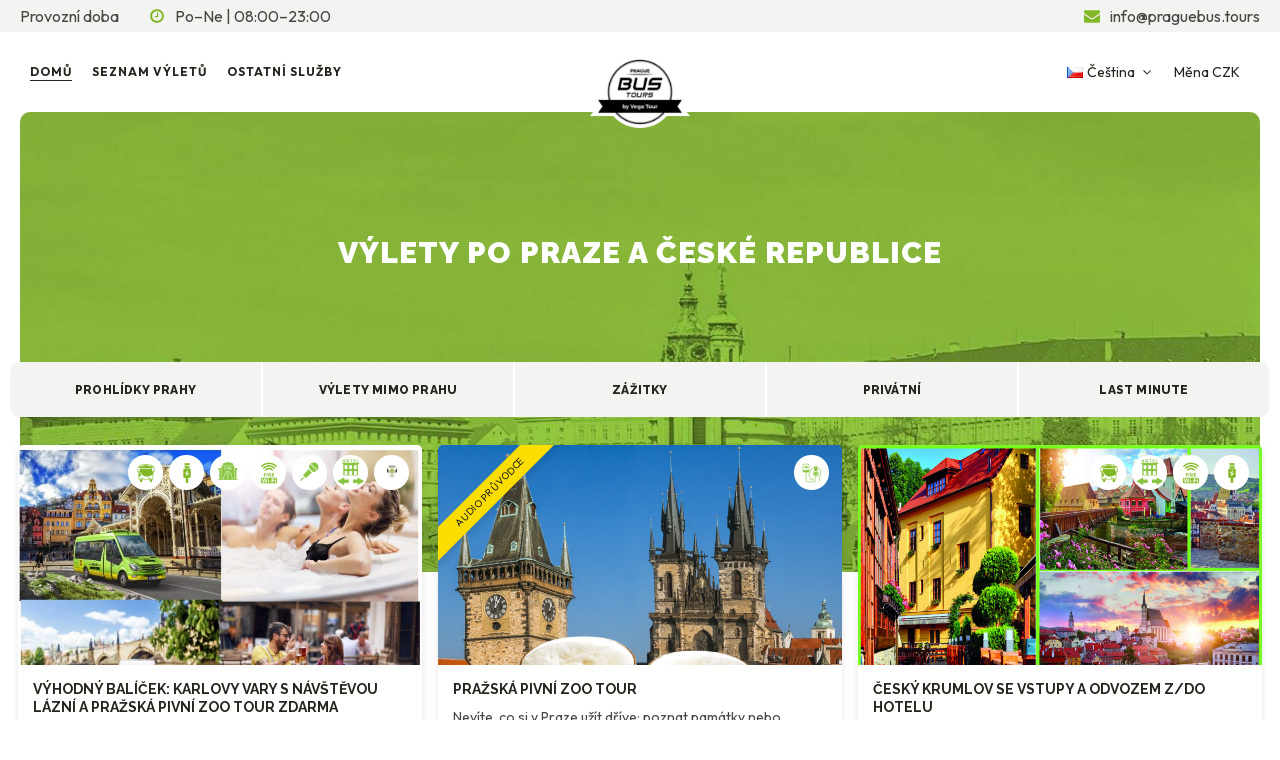

--- FILE ---
content_type: text/html; charset=UTF-8
request_url: http://praguebus.tours/cs/
body_size: 20683
content:
<!DOCTYPE html>
<html lang="cs-CZ" prefix="og: https://ogp.me/ns#" >
<head>
<meta charset="UTF-8">
<meta name="viewport" content="width=device-width, initial-scale=1.0">
<!-- WP_HEAD() START -->
<link rel="preload" as="style" href="https://fonts.googleapis.com/css?family=Outfit:100,200,300,400,500,600,700,800,900|Raleway:100,200,300,400,500,600,700,800,900" >
<link rel="stylesheet" href="https://fonts.googleapis.com/css?family=Outfit:100,200,300,400,500,600,700,800,900|Raleway:100,200,300,400,500,600,700,800,900">
<link rel="alternate" href="http://praguebus.tours/de/" hreflang="de" />
<link rel="alternate" href="http://praguebus.tours/en/" hreflang="en" />
<link rel="alternate" href="http://praguebus.tours/cs/" hreflang="cs" />
<link rel="alternate" href="http://praguebus.tours/fr/" hreflang="fr" />
<link rel="alternate" href="http://praguebus.tours/it/" hreflang="it" />
<link rel="alternate" href="http://praguebus.tours/ru/" hreflang="ru" />
<link rel="alternate" href="http://praguebus.tours/es/" hreflang="es" />
<link rel="alternate" href="http://praguebus.tours/en/" hreflang="x-default" />
		<script src="https://www.google.com/recaptcha/api.js?render=6LcoKS0pAAAAAB_V7-5Xbr43J549UH4E5OMTkkx7"></script>

	<!-- Google Tag Manager -->
<script async="" src="https://www.googletagmanager.com/gtag/js?id=G-179FE1W18Y"></script>
<script>
  window.dataLayer = window.dataLayer || [];
  function gtag(){dataLayer.push(arguments);}
  gtag('js', new Date());
  gtag('config', 'G-179FE1W18Y');
</script>
<!-- End Google Tag Manager -->

<!-- Optimalizace pro vyhledávače podle Rank Math - https://rankmath.com/ -->
<title>Prague Bus Tours - Výlety po Praze a České republice</title>
<meta name="description" content="Poznávací výlety po Praze a České Republice. Podívejte se na Prague Bus Tours a rezervujte si voje místo."/>
<meta name="robots" content="index, follow, max-snippet:-1, max-video-preview:-1, max-image-preview:large"/>
<link rel="canonical" href="https://praguebus.tours/" />
<meta property="og:locale" content="cs_CZ" />
<meta property="og:type" content="website" />
<meta property="og:title" content="Prague Bus Tours - Výlety po Praze a České republice" />
<meta property="og:description" content="Poznávací výlety po Praze a České Republice. Podívejte se na Prague Bus Tours a rezervujte si voje místo." />
<meta property="og:url" content="https://praguebus.tours/" />
<meta property="og:site_name" content="Prague Bus Tours - Výlety po Praze a České republice" />
<meta property="og:updated_time" content="2024-06-05T16:39:22+02:00" />
<meta property="og:image" content="https://praguebus.tours/wp-content/uploads/2023/08/praguetourbus-ceskykrumlov.jpeg" />
<meta property="og:image:secure_url" content="https://praguebus.tours/wp-content/uploads/2023/08/praguetourbus-ceskykrumlov.jpeg" />
<meta property="og:image:width" content="800" />
<meta property="og:image:height" content="569" />
<meta property="og:image:alt" content="Český Krumlov from Prague, romantic city, where you can breathe in its great history" />
<meta property="og:image:type" content="image/jpeg" />
<meta name="twitter:card" content="summary_large_image" />
<meta name="twitter:title" content="Prague Bus Tours - Výlety po Praze a České republice" />
<meta name="twitter:description" content="Poznávací výlety po Praze a České Republice. Podívejte se na Prague Bus Tours a rezervujte si voje místo." />
<meta name="twitter:image" content="https://praguebus.tours/wp-content/uploads/2023/08/praguetourbus-ceskykrumlov.jpeg" />
<meta name="twitter:label1" content="Napsal/a" />
<meta name="twitter:data1" content="Rosta" />
<meta name="twitter:label2" content="Doba čtení" />
<meta name="twitter:data2" content="Méně než minuta" />
<script type="application/ld+json" class="rank-math-schema">{"@context":"https://schema.org","@graph":[{"@type":["TravelAgency","Organization"],"@id":"https://praguebus.tours/#organization","name":"Prague Bus Tours - V\u00fdlety po Praze a \u010cesk\u00e9 republice","url":"https://praguebus.tours","logo":{"@type":"ImageObject","@id":"https://praguebus.tours/#logo","url":"https://praguebus.tours/wp-content/uploads/2023/07/prague-bus-tour_logo.png","contentUrl":"https://praguebus.tours/wp-content/uploads/2023/07/prague-bus-tour_logo.png","caption":"Prague Bus Tours - V\u00fdlety po Praze a \u010cesk\u00e9 republice","inLanguage":"cs","width":"200","height":"154"},"openingHours":["Monday,Tuesday,Wednesday,Thursday,Friday,Saturday,Sunday 09:00-17:00"],"image":{"@id":"https://praguebus.tours/#logo"}},{"@type":"WebSite","@id":"https://praguebus.tours/#website","url":"https://praguebus.tours","name":"Prague Bus Tours - V\u00fdlety po Praze a \u010cesk\u00e9 republice","alternateName":"Prague Bus Tours","publisher":{"@id":"https://praguebus.tours/#organization"},"inLanguage":"cs","potentialAction":{"@type":"SearchAction","target":"https://praguebus.tours/?s={search_term_string}","query-input":"required name=search_term_string"}},{"@type":"ImageObject","@id":"https://praguebus.tours/wp-content/uploads/2023/08/praguetourbus-ceskykrumlov.jpeg","url":"https://praguebus.tours/wp-content/uploads/2023/08/praguetourbus-ceskykrumlov.jpeg","width":"800","height":"569","caption":"\u010cesk\u00fd Krumlov from Prague, romantic city, where you can breathe in its great history","inLanguage":"cs"},{"@type":"WebPage","@id":"https://praguebus.tours/#webpage","url":"https://praguebus.tours/","name":"Prague Bus Tours - V\u00fdlety po Praze a \u010cesk\u00e9 republice","datePublished":"2023-07-29T15:54:47+02:00","dateModified":"2024-06-05T16:39:22+02:00","about":{"@id":"https://praguebus.tours/#organization"},"isPartOf":{"@id":"https://praguebus.tours/#website"},"primaryImageOfPage":{"@id":"https://praguebus.tours/wp-content/uploads/2023/08/praguetourbus-ceskykrumlov.jpeg"},"inLanguage":"cs"}]}</script>
<!-- /Rank Math WordPress SEO plugin -->

<link rel="alternate" type="application/rss+xml" title="Prague Bus Tours &raquo; RSS zdroj" href="https://praguebus.tours/cs/feed/" />
<link rel="alternate" type="application/rss+xml" title="Prague Bus Tours &raquo; RSS komentářů" href="https://praguebus.tours/cs/comments/feed/" />
<link rel="alternate" title="oEmbed (JSON)" type="application/json+oembed" href="https://praguebus.tours/wp-json/oembed/1.0/embed?url=http%3A%2F%2Fpraguebus.tours%2Fcs%2F" />
<link rel="alternate" title="oEmbed (XML)" type="text/xml+oembed" href="https://praguebus.tours/wp-json/oembed/1.0/embed?url=http%3A%2F%2Fpraguebus.tours%2Fcs%2F&#038;format=xml" />
<style id='wp-img-auto-sizes-contain-inline-css'>
img:is([sizes=auto i],[sizes^="auto," i]){contain-intrinsic-size:3000px 1500px}
/*# sourceURL=wp-img-auto-sizes-contain-inline-css */
</style>
<style id='wp-block-library-inline-css'>
:root{--wp-block-synced-color:#7a00df;--wp-block-synced-color--rgb:122,0,223;--wp-bound-block-color:var(--wp-block-synced-color);--wp-editor-canvas-background:#ddd;--wp-admin-theme-color:#007cba;--wp-admin-theme-color--rgb:0,124,186;--wp-admin-theme-color-darker-10:#006ba1;--wp-admin-theme-color-darker-10--rgb:0,107,160.5;--wp-admin-theme-color-darker-20:#005a87;--wp-admin-theme-color-darker-20--rgb:0,90,135;--wp-admin-border-width-focus:2px}@media (min-resolution:192dpi){:root{--wp-admin-border-width-focus:1.5px}}.wp-element-button{cursor:pointer}:root .has-very-light-gray-background-color{background-color:#eee}:root .has-very-dark-gray-background-color{background-color:#313131}:root .has-very-light-gray-color{color:#eee}:root .has-very-dark-gray-color{color:#313131}:root .has-vivid-green-cyan-to-vivid-cyan-blue-gradient-background{background:linear-gradient(135deg,#00d084,#0693e3)}:root .has-purple-crush-gradient-background{background:linear-gradient(135deg,#34e2e4,#4721fb 50%,#ab1dfe)}:root .has-hazy-dawn-gradient-background{background:linear-gradient(135deg,#faaca8,#dad0ec)}:root .has-subdued-olive-gradient-background{background:linear-gradient(135deg,#fafae1,#67a671)}:root .has-atomic-cream-gradient-background{background:linear-gradient(135deg,#fdd79a,#004a59)}:root .has-nightshade-gradient-background{background:linear-gradient(135deg,#330968,#31cdcf)}:root .has-midnight-gradient-background{background:linear-gradient(135deg,#020381,#2874fc)}:root{--wp--preset--font-size--normal:16px;--wp--preset--font-size--huge:42px}.has-regular-font-size{font-size:1em}.has-larger-font-size{font-size:2.625em}.has-normal-font-size{font-size:var(--wp--preset--font-size--normal)}.has-huge-font-size{font-size:var(--wp--preset--font-size--huge)}.has-text-align-center{text-align:center}.has-text-align-left{text-align:left}.has-text-align-right{text-align:right}.has-fit-text{white-space:nowrap!important}#end-resizable-editor-section{display:none}.aligncenter{clear:both}.items-justified-left{justify-content:flex-start}.items-justified-center{justify-content:center}.items-justified-right{justify-content:flex-end}.items-justified-space-between{justify-content:space-between}.screen-reader-text{border:0;clip-path:inset(50%);height:1px;margin:-1px;overflow:hidden;padding:0;position:absolute;width:1px;word-wrap:normal!important}.screen-reader-text:focus{background-color:#ddd;clip-path:none;color:#444;display:block;font-size:1em;height:auto;left:5px;line-height:normal;padding:15px 23px 14px;text-decoration:none;top:5px;width:auto;z-index:100000}html :where(.has-border-color){border-style:solid}html :where([style*=border-top-color]){border-top-style:solid}html :where([style*=border-right-color]){border-right-style:solid}html :where([style*=border-bottom-color]){border-bottom-style:solid}html :where([style*=border-left-color]){border-left-style:solid}html :where([style*=border-width]){border-style:solid}html :where([style*=border-top-width]){border-top-style:solid}html :where([style*=border-right-width]){border-right-style:solid}html :where([style*=border-bottom-width]){border-bottom-style:solid}html :where([style*=border-left-width]){border-left-style:solid}html :where(img[class*=wp-image-]){height:auto;max-width:100%}:where(figure){margin:0 0 1em}html :where(.is-position-sticky){--wp-admin--admin-bar--position-offset:var(--wp-admin--admin-bar--height,0px)}@media screen and (max-width:600px){html :where(.is-position-sticky){--wp-admin--admin-bar--position-offset:0px}}
/*# sourceURL=/wp-includes/css/dist/block-library/common.min.css */
</style>
<style id='classic-theme-styles-inline-css'>
/*! This file is auto-generated */
.wp-block-button__link{color:#fff;background-color:#32373c;border-radius:9999px;box-shadow:none;text-decoration:none;padding:calc(.667em + 2px) calc(1.333em + 2px);font-size:1.125em}.wp-block-file__button{background:#32373c;color:#fff;text-decoration:none}
/*# sourceURL=/wp-includes/css/classic-themes.min.css */
</style>
<style id='global-styles-inline-css'>
:root{--wp--preset--aspect-ratio--square: 1;--wp--preset--aspect-ratio--4-3: 4/3;--wp--preset--aspect-ratio--3-4: 3/4;--wp--preset--aspect-ratio--3-2: 3/2;--wp--preset--aspect-ratio--2-3: 2/3;--wp--preset--aspect-ratio--16-9: 16/9;--wp--preset--aspect-ratio--9-16: 9/16;--wp--preset--color--black: #000000;--wp--preset--color--cyan-bluish-gray: #abb8c3;--wp--preset--color--white: #ffffff;--wp--preset--color--pale-pink: #f78da7;--wp--preset--color--vivid-red: #cf2e2e;--wp--preset--color--luminous-vivid-orange: #ff6900;--wp--preset--color--luminous-vivid-amber: #fcb900;--wp--preset--color--light-green-cyan: #7bdcb5;--wp--preset--color--vivid-green-cyan: #00d084;--wp--preset--color--pale-cyan-blue: #8ed1fc;--wp--preset--color--vivid-cyan-blue: #0693e3;--wp--preset--color--vivid-purple: #9b51e0;--wp--preset--color--base: #ffffff;--wp--preset--color--contrast: #000000;--wp--preset--color--primary: #9DFF20;--wp--preset--color--secondary: #345C00;--wp--preset--color--tertiary: #F6F6F6;--wp--preset--gradient--vivid-cyan-blue-to-vivid-purple: linear-gradient(135deg,rgb(6,147,227) 0%,rgb(155,81,224) 100%);--wp--preset--gradient--light-green-cyan-to-vivid-green-cyan: linear-gradient(135deg,rgb(122,220,180) 0%,rgb(0,208,130) 100%);--wp--preset--gradient--luminous-vivid-amber-to-luminous-vivid-orange: linear-gradient(135deg,rgb(252,185,0) 0%,rgb(255,105,0) 100%);--wp--preset--gradient--luminous-vivid-orange-to-vivid-red: linear-gradient(135deg,rgb(255,105,0) 0%,rgb(207,46,46) 100%);--wp--preset--gradient--very-light-gray-to-cyan-bluish-gray: linear-gradient(135deg,rgb(238,238,238) 0%,rgb(169,184,195) 100%);--wp--preset--gradient--cool-to-warm-spectrum: linear-gradient(135deg,rgb(74,234,220) 0%,rgb(151,120,209) 20%,rgb(207,42,186) 40%,rgb(238,44,130) 60%,rgb(251,105,98) 80%,rgb(254,248,76) 100%);--wp--preset--gradient--blush-light-purple: linear-gradient(135deg,rgb(255,206,236) 0%,rgb(152,150,240) 100%);--wp--preset--gradient--blush-bordeaux: linear-gradient(135deg,rgb(254,205,165) 0%,rgb(254,45,45) 50%,rgb(107,0,62) 100%);--wp--preset--gradient--luminous-dusk: linear-gradient(135deg,rgb(255,203,112) 0%,rgb(199,81,192) 50%,rgb(65,88,208) 100%);--wp--preset--gradient--pale-ocean: linear-gradient(135deg,rgb(255,245,203) 0%,rgb(182,227,212) 50%,rgb(51,167,181) 100%);--wp--preset--gradient--electric-grass: linear-gradient(135deg,rgb(202,248,128) 0%,rgb(113,206,126) 100%);--wp--preset--gradient--midnight: linear-gradient(135deg,rgb(2,3,129) 0%,rgb(40,116,252) 100%);--wp--preset--font-size--small: clamp(0.875rem, 0.875rem + ((1vw - 0.2rem) * 0.227), 1rem);--wp--preset--font-size--medium: clamp(1rem, 1rem + ((1vw - 0.2rem) * 0.227), 1.125rem);--wp--preset--font-size--large: clamp(1.75rem, 1.75rem + ((1vw - 0.2rem) * 0.227), 1.875rem);--wp--preset--font-size--x-large: 2.25rem;--wp--preset--font-size--xx-large: clamp(6.1rem, 6.1rem + ((1vw - 0.2rem) * 7.091), 10rem);--wp--preset--font-family--dm-sans: "DM Sans", sans-serif;--wp--preset--font-family--ibm-plex-mono: 'IBM Plex Mono', monospace;--wp--preset--font-family--inter: "Inter", sans-serif;--wp--preset--font-family--system-font: -apple-system,BlinkMacSystemFont,"Segoe UI",Roboto,Oxygen-Sans,Ubuntu,Cantarell,"Helvetica Neue",sans-serif;--wp--preset--font-family--source-serif-pro: "Source Serif Pro", serif;--wp--preset--spacing--20: 0.44rem;--wp--preset--spacing--30: clamp(1.5rem, 5vw, 2rem);--wp--preset--spacing--40: clamp(1.8rem, 1.8rem + ((1vw - 0.48rem) * 2.885), 3rem);--wp--preset--spacing--50: clamp(2.5rem, 8vw, 4.5rem);--wp--preset--spacing--60: clamp(3.75rem, 10vw, 7rem);--wp--preset--spacing--70: clamp(5rem, 5.25rem + ((1vw - 0.48rem) * 9.096), 8rem);--wp--preset--spacing--80: clamp(7rem, 14vw, 11rem);--wp--preset--shadow--natural: 6px 6px 9px rgba(0, 0, 0, 0.2);--wp--preset--shadow--deep: 12px 12px 50px rgba(0, 0, 0, 0.4);--wp--preset--shadow--sharp: 6px 6px 0px rgba(0, 0, 0, 0.2);--wp--preset--shadow--outlined: 6px 6px 0px -3px rgb(255, 255, 255), 6px 6px rgb(0, 0, 0);--wp--preset--shadow--crisp: 6px 6px 0px rgb(0, 0, 0);}:root :where(.is-layout-flow) > :first-child{margin-block-start: 0;}:root :where(.is-layout-flow) > :last-child{margin-block-end: 0;}:root :where(.is-layout-flow) > *{margin-block-start: 1.5rem;margin-block-end: 0;}:root :where(.is-layout-constrained) > :first-child{margin-block-start: 0;}:root :where(.is-layout-constrained) > :last-child{margin-block-end: 0;}:root :where(.is-layout-constrained) > *{margin-block-start: 1.5rem;margin-block-end: 0;}:root :where(.is-layout-flex){gap: 1.5rem;}:root :where(.is-layout-grid){gap: 1.5rem;}body .is-layout-flex{display: flex;}.is-layout-flex{flex-wrap: wrap;align-items: center;}.is-layout-flex > :is(*, div){margin: 0;}body .is-layout-grid{display: grid;}.is-layout-grid > :is(*, div){margin: 0;}.has-black-color{color: var(--wp--preset--color--black) !important;}.has-cyan-bluish-gray-color{color: var(--wp--preset--color--cyan-bluish-gray) !important;}.has-white-color{color: var(--wp--preset--color--white) !important;}.has-pale-pink-color{color: var(--wp--preset--color--pale-pink) !important;}.has-vivid-red-color{color: var(--wp--preset--color--vivid-red) !important;}.has-luminous-vivid-orange-color{color: var(--wp--preset--color--luminous-vivid-orange) !important;}.has-luminous-vivid-amber-color{color: var(--wp--preset--color--luminous-vivid-amber) !important;}.has-light-green-cyan-color{color: var(--wp--preset--color--light-green-cyan) !important;}.has-vivid-green-cyan-color{color: var(--wp--preset--color--vivid-green-cyan) !important;}.has-pale-cyan-blue-color{color: var(--wp--preset--color--pale-cyan-blue) !important;}.has-vivid-cyan-blue-color{color: var(--wp--preset--color--vivid-cyan-blue) !important;}.has-vivid-purple-color{color: var(--wp--preset--color--vivid-purple) !important;}.has-black-background-color{background-color: var(--wp--preset--color--black) !important;}.has-cyan-bluish-gray-background-color{background-color: var(--wp--preset--color--cyan-bluish-gray) !important;}.has-white-background-color{background-color: var(--wp--preset--color--white) !important;}.has-pale-pink-background-color{background-color: var(--wp--preset--color--pale-pink) !important;}.has-vivid-red-background-color{background-color: var(--wp--preset--color--vivid-red) !important;}.has-luminous-vivid-orange-background-color{background-color: var(--wp--preset--color--luminous-vivid-orange) !important;}.has-luminous-vivid-amber-background-color{background-color: var(--wp--preset--color--luminous-vivid-amber) !important;}.has-light-green-cyan-background-color{background-color: var(--wp--preset--color--light-green-cyan) !important;}.has-vivid-green-cyan-background-color{background-color: var(--wp--preset--color--vivid-green-cyan) !important;}.has-pale-cyan-blue-background-color{background-color: var(--wp--preset--color--pale-cyan-blue) !important;}.has-vivid-cyan-blue-background-color{background-color: var(--wp--preset--color--vivid-cyan-blue) !important;}.has-vivid-purple-background-color{background-color: var(--wp--preset--color--vivid-purple) !important;}.has-black-border-color{border-color: var(--wp--preset--color--black) !important;}.has-cyan-bluish-gray-border-color{border-color: var(--wp--preset--color--cyan-bluish-gray) !important;}.has-white-border-color{border-color: var(--wp--preset--color--white) !important;}.has-pale-pink-border-color{border-color: var(--wp--preset--color--pale-pink) !important;}.has-vivid-red-border-color{border-color: var(--wp--preset--color--vivid-red) !important;}.has-luminous-vivid-orange-border-color{border-color: var(--wp--preset--color--luminous-vivid-orange) !important;}.has-luminous-vivid-amber-border-color{border-color: var(--wp--preset--color--luminous-vivid-amber) !important;}.has-light-green-cyan-border-color{border-color: var(--wp--preset--color--light-green-cyan) !important;}.has-vivid-green-cyan-border-color{border-color: var(--wp--preset--color--vivid-green-cyan) !important;}.has-pale-cyan-blue-border-color{border-color: var(--wp--preset--color--pale-cyan-blue) !important;}.has-vivid-cyan-blue-border-color{border-color: var(--wp--preset--color--vivid-cyan-blue) !important;}.has-vivid-purple-border-color{border-color: var(--wp--preset--color--vivid-purple) !important;}.has-vivid-cyan-blue-to-vivid-purple-gradient-background{background: var(--wp--preset--gradient--vivid-cyan-blue-to-vivid-purple) !important;}.has-light-green-cyan-to-vivid-green-cyan-gradient-background{background: var(--wp--preset--gradient--light-green-cyan-to-vivid-green-cyan) !important;}.has-luminous-vivid-amber-to-luminous-vivid-orange-gradient-background{background: var(--wp--preset--gradient--luminous-vivid-amber-to-luminous-vivid-orange) !important;}.has-luminous-vivid-orange-to-vivid-red-gradient-background{background: var(--wp--preset--gradient--luminous-vivid-orange-to-vivid-red) !important;}.has-very-light-gray-to-cyan-bluish-gray-gradient-background{background: var(--wp--preset--gradient--very-light-gray-to-cyan-bluish-gray) !important;}.has-cool-to-warm-spectrum-gradient-background{background: var(--wp--preset--gradient--cool-to-warm-spectrum) !important;}.has-blush-light-purple-gradient-background{background: var(--wp--preset--gradient--blush-light-purple) !important;}.has-blush-bordeaux-gradient-background{background: var(--wp--preset--gradient--blush-bordeaux) !important;}.has-luminous-dusk-gradient-background{background: var(--wp--preset--gradient--luminous-dusk) !important;}.has-pale-ocean-gradient-background{background: var(--wp--preset--gradient--pale-ocean) !important;}.has-electric-grass-gradient-background{background: var(--wp--preset--gradient--electric-grass) !important;}.has-midnight-gradient-background{background: var(--wp--preset--gradient--midnight) !important;}.has-small-font-size{font-size: var(--wp--preset--font-size--small) !important;}.has-medium-font-size{font-size: var(--wp--preset--font-size--medium) !important;}.has-large-font-size{font-size: var(--wp--preset--font-size--large) !important;}.has-x-large-font-size{font-size: var(--wp--preset--font-size--x-large) !important;}
/*# sourceURL=global-styles-inline-css */
</style>
<link rel='stylesheet' id='oxygen-css' href='http://praguebus.tours/wp-content/plugins/oxygen/component-framework/oxygen.css?ver=4.9.3' media='all' />
<script src="http://praguebus.tours/wp-includes/js/jquery/jquery.min.js?ver=3.7.1" id="jquery-core-js"></script>
<link rel="https://api.w.org/" href="https://praguebus.tours/wp-json/" /><link rel="alternate" title="JSON" type="application/json" href="https://praguebus.tours/wp-json/wp/v2/pages/11" /><link rel="EditURI" type="application/rsd+xml" title="RSD" href="https://praguebus.tours/xmlrpc.php?rsd" />
<meta name="generator" content="WordPress 6.9" />
<link rel='shortlink' href='https://praguebus.tours/' />
	
<!-- Meta Pixel Code -->
<script>
!function(f,b,e,v,n,t,s)
{if(f.fbq)return;n=f.fbq=function(){n.callMethod?
n.callMethod.apply(n,arguments):n.queue.push(arguments)};
if(!f._fbq)f._fbq=n;n.push=n;n.loaded=!0;n.version='2.0';
n.queue=[];t=b.createElement(e);t.async=!0;
t.src=v;s=b.getElementsByTagName(e)[0];
s.parentNode.insertBefore(t,s)}(window, document,'script',
'https://connect.facebook.net/en_US/fbevents.js');
fbq('init', '239844028768274');
fbq('track', 'PageView');
</script>
<noscript><img height="1" width="1" style="display:none"
src="https://www.facebook.com/tr?id=239844028768274&ev=PageView&noscript=1"
/></noscript>
<!-- End Meta Pixel Code -->


<style class='wp-fonts-local'>
@font-face{font-family:"DM Sans";font-style:normal;font-weight:400;font-display:fallback;src:url('http://praguebus.tours/wp-content/themes/oxygen-is-not-a-theme/assets/fonts/dm-sans/DMSans-Regular.woff2') format('woff2');font-stretch:normal;}
@font-face{font-family:"DM Sans";font-style:italic;font-weight:400;font-display:fallback;src:url('http://praguebus.tours/wp-content/themes/oxygen-is-not-a-theme/assets/fonts/dm-sans/DMSans-Regular-Italic.woff2') format('woff2');font-stretch:normal;}
@font-face{font-family:"DM Sans";font-style:normal;font-weight:700;font-display:fallback;src:url('http://praguebus.tours/wp-content/themes/oxygen-is-not-a-theme/assets/fonts/dm-sans/DMSans-Bold.woff2') format('woff2');font-stretch:normal;}
@font-face{font-family:"DM Sans";font-style:italic;font-weight:700;font-display:fallback;src:url('http://praguebus.tours/wp-content/themes/oxygen-is-not-a-theme/assets/fonts/dm-sans/DMSans-Bold-Italic.woff2') format('woff2');font-stretch:normal;}
@font-face{font-family:"IBM Plex Mono";font-style:normal;font-weight:300;font-display:block;src:url('http://praguebus.tours/wp-content/themes/oxygen-is-not-a-theme/assets/fonts/ibm-plex-mono/IBMPlexMono-Light.woff2') format('woff2');font-stretch:normal;}
@font-face{font-family:"IBM Plex Mono";font-style:normal;font-weight:400;font-display:block;src:url('http://praguebus.tours/wp-content/themes/oxygen-is-not-a-theme/assets/fonts/ibm-plex-mono/IBMPlexMono-Regular.woff2') format('woff2');font-stretch:normal;}
@font-face{font-family:"IBM Plex Mono";font-style:italic;font-weight:400;font-display:block;src:url('http://praguebus.tours/wp-content/themes/oxygen-is-not-a-theme/assets/fonts/ibm-plex-mono/IBMPlexMono-Italic.woff2') format('woff2');font-stretch:normal;}
@font-face{font-family:"IBM Plex Mono";font-style:normal;font-weight:700;font-display:block;src:url('http://praguebus.tours/wp-content/themes/oxygen-is-not-a-theme/assets/fonts/ibm-plex-mono/IBMPlexMono-Bold.woff2') format('woff2');font-stretch:normal;}
@font-face{font-family:Inter;font-style:normal;font-weight:200 900;font-display:fallback;src:url('http://praguebus.tours/wp-content/themes/oxygen-is-not-a-theme/assets/fonts/inter/Inter-VariableFont_slnt,wght.ttf') format('truetype');font-stretch:normal;}
@font-face{font-family:"Source Serif Pro";font-style:normal;font-weight:200 900;font-display:fallback;src:url('http://praguebus.tours/wp-content/themes/oxygen-is-not-a-theme/assets/fonts/source-serif-pro/SourceSerif4Variable-Roman.ttf.woff2') format('woff2');font-stretch:normal;}
@font-face{font-family:"Source Serif Pro";font-style:italic;font-weight:200 900;font-display:fallback;src:url('http://praguebus.tours/wp-content/themes/oxygen-is-not-a-theme/assets/fonts/source-serif-pro/SourceSerif4Variable-Italic.ttf.woff2') format('woff2');font-stretch:normal;}
</style>
<link rel="icon" href="https://praguebus.tours/wp-content/uploads/2023/09/praguebustours-favicon-150x150.png" sizes="32x32" />
<link rel="icon" href="https://praguebus.tours/wp-content/uploads/2023/09/praguebustours-favicon-300x300.png" sizes="192x192" />
<link rel="apple-touch-icon" href="https://praguebus.tours/wp-content/uploads/2023/09/praguebustours-favicon-300x300.png" />
<meta name="msapplication-TileImage" content="https://praguebus.tours/wp-content/uploads/2023/09/praguebustours-favicon-300x300.png" />
<link rel='stylesheet' id='oxygen-cache-160-css' href='//praguebus.tours/wp-content/uploads/oxygen/css/160.css?cache=1767031816&#038;ver=6.9' media='all' />
<link rel='stylesheet' id='oxygen-cache-159-css' href='//praguebus.tours/wp-content/uploads/oxygen/css/159.css?cache=1767031776&#038;ver=6.9' media='all' />
<link rel='stylesheet' id='oxygen-cache-14-css' href='//praguebus.tours/wp-content/uploads/oxygen/css/14.css?cache=1725275031&#038;ver=6.9' media='all' />
<link rel='stylesheet' id='oxygen-cache-120-css' href='//praguebus.tours/wp-content/uploads/oxygen/css/120.css?cache=1730106060&#038;ver=6.9' media='all' />
<link rel='stylesheet' id='oxygen-universal-styles-css' href='//praguebus.tours/wp-content/uploads/oxygen/css/universal.css?cache=1767031815&#038;ver=6.9' media='all' />
<!-- END OF WP_HEAD() -->
</head>
<body class="home wp-singular page-template-default page page-id-11 wp-embed-responsive wp-theme-oxygen-is-not-a-theme  oxygen-body" >




	<!-- Google Tag Manager noscript -->
<noscript><iframe src="https://www.googletagmanager.com/ns.html?id=G-179FE1W18Y";
height="0" width="0" style="display:none;visibility:hidden"></iframe></noscript>
<!-- konec Google Tag Manager noscript -->

					<a id="link-167-14" class="ct-link oxel_back_to_top_container" href="#top" target="_self"  ><div id="code_block-168-14" class="ct-code-block" ><!-- --></div><div id="fancy_icon-169-14" class="ct-fancy-icon oxel_back_to_top_icon" ><svg id="svg-fancy_icon-169-14"><use xlink:href="#FontAwesomeicon-angle-up"></use></svg></div></a><header id="div_block-158-14" class="ct-div-block" ><div id="div_block-164-14" class="ct-div-block" ><div id="div_block-72-14" class="ct-div-block" ><div id="div_block-74-14" class="ct-div-block" >Provozní doba<div id="div_block-57-14" class="ct-div-block" ><div id="fancy_icon-55-14" class="ct-fancy-icon" ><svg id="svg-fancy_icon-55-14"><use xlink:href="#FontAwesomeicon-clock-o"></use></svg></div><div id="code_block-29-159" class="ct-code-block " >Po–Ne | 08:00–23:00</div></div></div><div id="div_block-77-14" class="ct-div-block" ><div id="div_block-35-14" class="ct-div-block" ><div id="fancy_icon-36-14" class="ct-fancy-icon" ><svg id="svg-fancy_icon-36-14"><use xlink:href="#FontAwesomeicon-envelope"></use></svg></div><div id="text_block-37-14" class="ct-text-block" ><span id="span-35-159" class="ct-span" >info@praguebus.tours</span></div></div></div></div></div><div id="div_block-69-14" class="ct-div-block" ><header id="div_block-60-14" class="ct-div-block" ><div id="div_block-63-14" class="ct-div-block" ><a id="link-36-159" class="ct-link" href="/"   ><img  id="image-27-159" alt="logo Prague Bus Tours" src="https://praguebus.tours/wp-content/uploads/2023/10/prague-bus-tours_logo-1.png" class="ct-image" srcset="" sizes="(max-width: 140px) 100vw, 140px" /></a>
		<div id="-pro-menu-8-14" class="oxy-pro-menu pro-menu-header " ><div class="oxy-pro-menu-mobile-open-icon  oxy-pro-menu-off-canvas-trigger oxy-pro-menu-off-canvas-left" data-off-canvas-alignment="left"><svg id="-pro-menu-8-14-open-icon"><use xlink:href="#FontAwesomeicon-bars"></use></svg></div>

                
        <div class="oxy-pro-menu-container  oxy-pro-menu-dropdown-links-visible-on-mobile oxy-pro-menu-dropdown-links-toggle oxy-pro-menu-show-dropdown" data-aos-duration="300" 

             data-oxy-pro-menu-dropdown-animation="fade-up"
             data-oxy-pro-menu-dropdown-animation-duration="0.4"
             data-entire-parent-toggles-dropdown="true"

                          data-oxy-pro-menu-off-canvas-animation="fade"
             
                          data-oxy-pro-menu-dropdown-animation-duration="0.4"
             
                          data-oxy-pro-menu-dropdown-links-on-mobile="toggle">
             
            <div class="menu-cz-menu-container"><ul id="menu-cz-menu" class="oxy-pro-menu-list"><li id="menu-item-16" class="menu-item menu-item-type-post_type menu-item-object-page menu-item-home current-menu-item page_item page-item-11 current_page_item menu-item-16"><a href="http://praguebus.tours/cs/" aria-current="page">Domů</a></li>
<li id="menu-item-9682" class="menu-item menu-item-type-post_type menu-item-object-page menu-item-9682"><a href="https://praguebus.tours/cs/seznam-vyletu/">Seznam Výletů</a></li>
<li id="menu-item-10680" class="menu-item menu-item-type-post_type menu-item-object-page menu-item-10680"><a href="https://praguebus.tours/cs/ostatni-sluzby/">Ostatní služby</a></li>
</ul></div>
            <div class="oxy-pro-menu-mobile-close-icon"><svg id="svg--pro-menu-8-14"><use xlink:href="#FontAwesomeicon-close"></use></svg></div>

        </div>

        </div>

		<script type="text/javascript">
			jQuery('#-pro-menu-8-14 .oxy-pro-menu-show-dropdown .menu-item-has-children > a', 'body').each(function(){
                jQuery(this).append('<div class="oxy-pro-menu-dropdown-icon-click-area"><svg class="oxy-pro-menu-dropdown-icon"><use xlink:href="#FontAwesomeicon-arrow-circle-o-down"></use></svg></div>');
            });
            jQuery('#-pro-menu-8-14 .oxy-pro-menu-show-dropdown .menu-item:not(.menu-item-has-children) > a', 'body').each(function(){
                jQuery(this).append('<div class="oxy-pro-menu-dropdown-icon-click-area"></div>');
            });			</script></div><div id="div_block-64-14" class="ct-div-block" ><a id="link-143-14" class="ct-link" href="http://praguebus.tours/cs/"   ><img  id="image-7-14" alt="logo Prague Bus Tours" src="https://praguebus.tours/wp-content/uploads/2023/07/prague-bus-tours_logo-1-e1705257605130.png" class="ct-image" srcset="" sizes="(max-width: 250px) 100vw, 250px" /></a></div><div id="div_block-65-14" class="ct-div-block" >
		<div id="-pro-menu-114-14" class="oxy-pro-menu " ><div class="oxy-pro-menu-mobile-open-icon " data-off-canvas-alignment=""><svg id="-pro-menu-114-14-open-icon"><use xlink:href="#FontAwesomeicon-ellipsis-v"></use></svg>Menu</div>

                
        <div class="oxy-pro-menu-container  oxy-pro-menu-dropdown-links-visible-on-mobile oxy-pro-menu-dropdown-links-toggle oxy-pro-menu-show-dropdown" data-aos-duration="400" 

             data-oxy-pro-menu-dropdown-animation="fade"
             data-oxy-pro-menu-dropdown-animation-duration="0.4"
             data-entire-parent-toggles-dropdown="true"

             
                          data-oxy-pro-menu-dropdown-animation-duration="0.4"
             
                          data-oxy-pro-menu-dropdown-links-on-mobile="toggle">
             
            <div class="menu-language-menu-container"><ul id="menu-language-menu" class="oxy-pro-menu-list"><li id="menu-item-73" class="pll-parent-menu-item menu-item menu-item-type-custom menu-item-object-custom current-menu-parent menu-item-has-children menu-item-73"><a href="#pll_switcher"><img src="[data-uri]" alt="Čeština" width="16" height="11" style="width: 16px; height: 11px;" /><span style="margin-left:0.3em;">Čeština</span></a>
<ul class="sub-menu">
	<li id="menu-item-73-de" class="lang-item lang-item-6 lang-item-de lang-item-first menu-item menu-item-type-custom menu-item-object-custom menu-item-73-de"><a href="http://praguebus.tours/de/" hreflang="de-DE" lang="de-DE"><img src="[data-uri]" alt="Deutsch" width="16" height="11" style="width: 16px; height: 11px;" /><span style="margin-left:0.3em;">Deutsch</span></a></li>
	<li id="menu-item-73-en" class="lang-item lang-item-9 lang-item-en menu-item menu-item-type-custom menu-item-object-custom menu-item-73-en"><a href="http://praguebus.tours/en/" hreflang="en-GB" lang="en-GB"><img src="[data-uri]" alt="English" width="16" height="11" style="width: 16px; height: 11px;" /><span style="margin-left:0.3em;">English</span></a></li>
	<li id="menu-item-73-cs" class="lang-item lang-item-13 lang-item-cs current-lang menu-item menu-item-type-custom menu-item-object-custom current_page_item menu-item-home menu-item-73-cs"><a href="http://praguebus.tours/cs/" hreflang="cs-CZ" lang="cs-CZ"><img src="[data-uri]" alt="Čeština" width="16" height="11" style="width: 16px; height: 11px;" /><span style="margin-left:0.3em;">Čeština</span></a></li>
	<li id="menu-item-73-fr" class="lang-item lang-item-147 lang-item-fr menu-item menu-item-type-custom menu-item-object-custom menu-item-73-fr"><a href="http://praguebus.tours/fr/" hreflang="fr-FR" lang="fr-FR"><img src="[data-uri]" alt="Français" width="16" height="11" style="width: 16px; height: 11px;" /><span style="margin-left:0.3em;">Français</span></a></li>
	<li id="menu-item-73-it" class="lang-item lang-item-154 lang-item-it menu-item menu-item-type-custom menu-item-object-custom menu-item-73-it"><a href="http://praguebus.tours/it/" hreflang="it-IT" lang="it-IT"><img src="[data-uri]" alt="Italiano" width="16" height="11" style="width: 16px; height: 11px;" /><span style="margin-left:0.3em;">Italiano</span></a></li>
	<li id="menu-item-73-ru" class="lang-item lang-item-159 lang-item-ru menu-item menu-item-type-custom menu-item-object-custom menu-item-73-ru"><a href="http://praguebus.tours/ru/" hreflang="ru-RU" lang="ru-RU"><img src="[data-uri]" alt="Русский" width="16" height="11" style="width: 16px; height: 11px;" /><span style="margin-left:0.3em;">Русский</span></a></li>
	<li id="menu-item-73-es" class="lang-item lang-item-164 lang-item-es menu-item menu-item-type-custom menu-item-object-custom menu-item-73-es"><a href="http://praguebus.tours/es/" hreflang="es-ES" lang="es-ES"><img src="[data-uri]" alt="Español" width="16" height="11" style="width: 16px; height: 11px;" /><span style="margin-left:0.3em;">Español</span></a></li>
</ul>
</li>
</ul></div>
            <div class="oxy-pro-menu-mobile-close-icon"><svg id="svg--pro-menu-114-14"><use xlink:href="#FontAwesomeicon-close"></use></svg>close</div>

        </div>

        </div>

		<script type="text/javascript">
			jQuery('#-pro-menu-114-14 .oxy-pro-menu-show-dropdown .menu-item-has-children > a', 'body').each(function(){
                jQuery(this).append('<div class="oxy-pro-menu-dropdown-icon-click-area"><svg class="oxy-pro-menu-dropdown-icon"><use xlink:href="#FontAwesomeicon-angle-down"></use></svg></div>');
            });
            jQuery('#-pro-menu-114-14 .oxy-pro-menu-show-dropdown .menu-item:not(.menu-item-has-children) > a', 'body').each(function(){
                jQuery(this).append('<div class="oxy-pro-menu-dropdown-icon-click-area"></div>');
            });			</script><div id="code_block-144-14" class="ct-code-block" >
<div class="currency-toggle">
      <span for="selectCurrency" class="">
  		Měna    	  </span>

      <span class="selected-currency">EUR</span>
  </div>

<div class="">    
        <ul class="currency-options"> 
          <li data-currency="EUR">EUR</li>
          <li data-currency="CZK">CZK</li>
        </ul>
  </div>
</div></div></header></div></header><section id="sekce-hero" class=" ct-section" ><div class="ct-section-inner-wrap"><div id="div_block-64-120" class="ct-div-block" ><div id="div_block-4-120" class="ct-div-block" ><h1 id="code_block-5-120" class="ct-code-block heading-one" >Výlety po Praze a České republice</h1></div></div></div></section><section id="section-7-120" class=" ct-section" ><div class="ct-section-inner-wrap"><div id="div_block-43-120" class="ct-div-block" ><div id="code_block-57-120" class="ct-code-block " ><div class="filter-wrap"><div class="filter-item"><a data-id="https://praguebus.tours/cs/seznam-vyletu/" class="filter-item-a" href="https://praguebus.tours/cs/seznam-vyletu/prohlidky-prahy/">Prohlídky Prahy</a></div><div class="filter-item"><a data-id="https://praguebus.tours/cs/seznam-vyletu/" class="filter-item-a" href="https://praguebus.tours/cs/seznam-vyletu/vylety-mimo-prahu/">Výlety mimo Prahu</a></div><div class="filter-item"><a data-id="https://praguebus.tours/cs/seznam-vyletu/" class="filter-item-a" href="https://praguebus.tours/cs/seznam-vyletu/zazitky/">Zážitky</a></div><div class="filter-item"><a data-id="private" class="filter-item-a" href="https://praguebus.tours/cs/seznam-vyletu/private/">Privátní</a></div><div class="filter-item"><a data-id="last-minutes" class="filter-item-a" href="https://praguebus.tours/cs/seznam-vyletu/last-minutes/">Last minute</a></div></div>
</div><div id="code_block-85-120" class="ct-code-block" ><div class="tours-outer-wrap">
	<a class="tours-url" href="https://praguebus.tours/cs/vylety/vylet-do-karlovych-varu-prazska-pivni-tour/">
		<div class="tours-wrap">

            <!-- zacatek tours-img-wrap -->
			<div class="tours-img-wrap">

                <!-- zacatek tours-img -->
				<div class="tours-img" style='background-image: url(https://praguebus.tours/wp-content/uploads/2024/05/T10ZOO-768x593.jpg);'>                    
                
                <!-- zacatek ribbon -->
                                <!-- konec ribbon -->
                    
                <div class="tours-services-outer-wrap"> 
                  
                <div class="tours-services-wrap">
                    <div class="tours-services-icon" style="background-image: url('https://praguebus.tours/wp-content/uploads/2023/08/praguebus-icon-bus-e1705257526147.png');"></div>
                </div>
                <div class="tours-services-wrap">
                    <div class="tours-services-icon" style="background-image: url('https://praguebus.tours/wp-content/uploads/2023/08/praguebus-icon-charger-e1705257505317.png');"></div>
                </div>
                <div class="tours-services-wrap">
                    <div class="tours-services-icon" style="background-image: url('https://praguebus.tours/wp-content/uploads/2023/11/spa_-removebg-preview-e1705257289699.png');"></div>
                </div>
                <div class="tours-services-wrap">
                    <div class="tours-services-icon" style="background-image: url('https://praguebus.tours/wp-content/uploads/2023/08/praguebus-icon-wifi-e1705257540433.png');"></div>
                </div>
                <div class="tours-services-wrap">
                    <div class="tours-services-icon" style="background-image: url('https://praguebus.tours/wp-content/uploads/2023/11/pruvodce_k-removebg-preview-e1705257362264.png');"></div>
                </div>
                <div class="tours-services-wrap">
                    <div class="tours-services-icon" style="background-image: url('https://praguebus.tours/wp-content/uploads/2023/11/dropoff2-removebg-preview-e1705257346880.png');"></div>
                </div>
                <div class="tours-services-wrap">
                    <div class="tours-services-icon" style="background-image: url('https://praguebus.tours/wp-content/uploads/2024/05/beer_tour-removebg-preview-removebg-preview.png');"></div>
                </div>                </div>
      
                <!-- zacatek tours-overlay -->
      			<div class="tours-overlay">
                  <!-- zacatek tours-overlay-wrap -->
                  <div class="tours-overlay-wrap">
                    <span class="tours-overlay-title">
                        Podrobnosti                  
                    </span>
                  </div>
                  <!-- konec tours-overlay-wrap -->
                </div>
                <!-- konec tours-overlay -->
              </div>
              <!-- konec tours-img -->
		    </div>
            <!-- konec tours-img-wrap -->
                          
            <!-- zacatek tours-meta -->
		    <div class="tours-meta">
			  <h2 class="tours-heading">Výhodný balíček: Karlovy Vary s návštěvou lázní a Pražská pivní ZOO tour Zdarma</h2>
              		
              <div class="tours-desc">Speciální balíček - relaxace a zábava v jednom za výhodnější cenu. Rezervujte si svou zábavu právě teď!</div>

              <div class="tours-time-duration-wrap">
                  <div class="tours-sb-time-hours-icon-clock icon-clock"></div>
                  10.5 hod.              </div>
		    </div>
            <!-- konec tours-meta -->
          
            <!-- zacatek tours-price-wrap -->
		    <div class="tours-price-wrap">
              Již od:              <!-- zacatek tours-price-currency-wrap -->
              <div class="tours-price-currency-wrap">
  			      <div class="tours-price">
  				    2 140  				  </div>
  				  <div class="tours-currency">
  				    Kč  				  </div>
				</div>
                <!-- konec tours-price-currency-wrap -->
			  </div>
              <!-- konec tours-price-wrap -->
		</div>
        <!-- konec wrapu -->
	  </a> 
      <!-- konec tours-url -->
</div> 
<!-- konec outer wrapu -->


	<div class="tours-outer-wrap">
	<a class="tours-url" href="https://praguebus.tours/cs/vylety/prazska-pivni-zoo-tour/">
		<div class="tours-wrap">

            <!-- zacatek tours-img-wrap -->
			<div class="tours-img-wrap">

                <!-- zacatek tours-img -->
				<div class="tours-img" style='background-image: url(https://praguebus.tours/wp-content/uploads/2024/05/shutterstock_434995144-768x727.jpg);'>                    
                
                <!-- zacatek ribbon -->
                
                    <div class="ribbon-wrapper">
                      <div class="ribbon">
                        Audio průvodce                      </div>
                    </div>

                                <!-- konec ribbon -->
                    
                <div class="tours-services-outer-wrap"> 
                  
                <div class="tours-services-wrap">
                    <div class="tours-services-icon" style="background-image: url('https://praguebus.tours/wp-content/uploads/2023/11/audio_guide_-removebg-preview-e1705257299987.png');"></div>
                </div>                </div>
      
                <!-- zacatek tours-overlay -->
      			<div class="tours-overlay">
                  <!-- zacatek tours-overlay-wrap -->
                  <div class="tours-overlay-wrap">
                    <span class="tours-overlay-title">
                        Podrobnosti                  
                    </span>
                  </div>
                  <!-- konec tours-overlay-wrap -->
                </div>
                <!-- konec tours-overlay -->
              </div>
              <!-- konec tours-img -->
		    </div>
            <!-- konec tours-img-wrap -->
                          
            <!-- zacatek tours-meta -->
		    <div class="tours-meta">
			  <h2 class="tours-heading">Pražská pivní ZOO tour</h2>
              		
              <div class="tours-desc">Nevíte, co si v Praze užít dříve: poznat památky nebo ochutnat vyhlášené pivo? Řešení máme: náš audio průvodce vás provede starou Prahou a po cestě Vám poví zajímavé informace o...</div>

              <div class="tours-time-duration-wrap">
                  <div class="tours-sb-time-hours-icon-clock icon-clock"></div>
                   hod.              </div>
		    </div>
            <!-- konec tours-meta -->
          
            <!-- zacatek tours-price-wrap -->
		    <div class="tours-price-wrap">
              Již od:              <!-- zacatek tours-price-currency-wrap -->
              <div class="tours-price-currency-wrap">
  			      <div class="tours-price">
  				    192  				  </div>
  				  <div class="tours-currency">
  				    Kč  				  </div>
				</div>
                <!-- konec tours-price-currency-wrap -->
			  </div>
              <!-- konec tours-price-wrap -->
		</div>
        <!-- konec wrapu -->
	  </a> 
      <!-- konec tours-url -->
</div> 
<!-- konec outer wrapu -->


	<div class="tours-outer-wrap">
	<a class="tours-url" href="https://praguebus.tours/cs/vylety/cesky-krumlov-se-vstupy-a-prestupy-z-do-hotelu/">
		<div class="tours-wrap">

            <!-- zacatek tours-img-wrap -->
			<div class="tours-img-wrap">

                <!-- zacatek tours-img -->
				<div class="tours-img" style='background-image: url(https://praguebus.tours/wp-content/uploads/2023/10/cesky-krumlov-2-768x549.jpg);'>                    
                
                <!-- zacatek ribbon -->
                                <!-- konec ribbon -->
                    
                <div class="tours-services-outer-wrap"> 
                  
                <div class="tours-services-wrap">
                    <div class="tours-services-icon" style="background-image: url('https://praguebus.tours/wp-content/uploads/2023/08/praguebus-icon-bus-e1705257526147.png');"></div>
                </div>
                <div class="tours-services-wrap">
                    <div class="tours-services-icon" style="background-image: url('https://praguebus.tours/wp-content/uploads/2023/11/dropoff2-removebg-preview-e1705257346880.png');"></div>
                </div>
                <div class="tours-services-wrap">
                    <div class="tours-services-icon" style="background-image: url('https://praguebus.tours/wp-content/uploads/2023/08/praguebus-icon-wifi-e1705257540433.png');"></div>
                </div>
                <div class="tours-services-wrap">
                    <div class="tours-services-icon" style="background-image: url('https://praguebus.tours/wp-content/uploads/2023/08/praguebus-icon-charger-e1705257505317.png');"></div>
                </div>                </div>
      
                <!-- zacatek tours-overlay -->
      			<div class="tours-overlay">
                  <!-- zacatek tours-overlay-wrap -->
                  <div class="tours-overlay-wrap">
                    <span class="tours-overlay-title">
                        Podrobnosti                  
                    </span>
                  </div>
                  <!-- konec tours-overlay-wrap -->
                </div>
                <!-- konec tours-overlay -->
              </div>
              <!-- konec tours-img -->
		    </div>
            <!-- konec tours-img-wrap -->
                          
            <!-- zacatek tours-meta -->
		    <div class="tours-meta">
			  <h2 class="tours-heading">Český Krumlov se vstupy a odvozem z/do hotelu</h2>
              		
              <div class="tours-desc">Český Krumlov je mimořádným architektonickým skvostem zapsaným do seznamu světového kulturního dědictví UNESCO. Navštivte romantický Český Krumlov, který na Vás dýchne minulostí.</div>

              <div class="tours-time-duration-wrap">
                  <div class="tours-sb-time-hours-icon-clock icon-clock"></div>
                  10 hod.              </div>
		    </div>
            <!-- konec tours-meta -->
          
            <!-- zacatek tours-price-wrap -->
		    <div class="tours-price-wrap">
              Již od:              <!-- zacatek tours-price-currency-wrap -->
              <div class="tours-price-currency-wrap">
  			      <div class="tours-price">
  				    2 790  				  </div>
  				  <div class="tours-currency">
  				    Kč  				  </div>
				</div>
                <!-- konec tours-price-currency-wrap -->
			  </div>
              <!-- konec tours-price-wrap -->
		</div>
        <!-- konec wrapu -->
	  </a> 
      <!-- konec tours-url -->
</div> 
<!-- konec outer wrapu -->


	<div class="tours-outer-wrap">
	<a class="tours-url" href="https://praguebus.tours/cs/vylety/kutna-hora-a-prohlidka-kostnice/">
		<div class="tours-wrap">

            <!-- zacatek tours-img-wrap -->
			<div class="tours-img-wrap">

                <!-- zacatek tours-img -->
				<div class="tours-img" style='background-image: url(https://praguebus.tours/wp-content/uploads/2023/11/PRAGUEBUSTOURS_Kutna-hora_2560x1800-768x540.jpg);'>                    
                
                <!-- zacatek ribbon -->
                                <!-- konec ribbon -->
                    
                <div class="tours-services-outer-wrap"> 
                  
                <div class="tours-services-wrap">
                    <div class="tours-services-icon" style="background-image: url('https://praguebus.tours/wp-content/uploads/2023/08/praguebus-icon-bus-e1705257526147.png');"></div>
                </div>
                <div class="tours-services-wrap">
                    <div class="tours-services-icon" style="background-image: url('https://praguebus.tours/wp-content/uploads/2023/08/praguebus-icon-wifi-e1705257540433.png');"></div>
                </div>
                <div class="tours-services-wrap">
                    <div class="tours-services-icon" style="background-image: url('https://praguebus.tours/wp-content/uploads/2023/08/praguebus-icon-charger-e1705257505317.png');"></div>
                </div>
                <div class="tours-services-wrap">
                    <div class="tours-services-icon" style="background-image: url('https://praguebus.tours/wp-content/uploads/2023/11/pruvodce_k-removebg-preview-e1705257362264.png');"></div>
                </div>
                <div class="tours-services-wrap">
                    <div class="tours-services-icon" style="background-image: url('https://praguebus.tours/wp-content/uploads/2023/11/dropoff2-removebg-preview-e1705257346880.png');"></div>
                </div>
                <div class="tours-services-wrap">
                    <div class="tours-services-icon" style="background-image: url('https://praguebus.tours/wp-content/uploads/2023/11/vstupne-removebg-preview-e1705257330493.png');"></div>
                </div>                </div>
      
                <!-- zacatek tours-overlay -->
      			<div class="tours-overlay">
                  <!-- zacatek tours-overlay-wrap -->
                  <div class="tours-overlay-wrap">
                    <span class="tours-overlay-title">
                        Podrobnosti                  
                    </span>
                  </div>
                  <!-- konec tours-overlay-wrap -->
                </div>
                <!-- konec tours-overlay -->
              </div>
              <!-- konec tours-img -->
		    </div>
            <!-- konec tours-img-wrap -->
                          
            <!-- zacatek tours-meta -->
		    <div class="tours-meta">
			  <h2 class="tours-heading">KUTNÁ HORA A PROHLÍDKA KOSTNICE</h2>
              		
              <div class="tours-desc">Kutná Hora je díky svému překrásnému chrámu skvělým místem na výlet z Prahy. Navštivte tuto překrásnou památkovou rezervaci, zapsanou do seznamu světového kulturního dědictví UNESCO a unikátní Kostnici.</div>

              <div class="tours-time-duration-wrap">
                  <div class="tours-sb-time-hours-icon-clock icon-clock"></div>
                  6 hod.              </div>
		    </div>
            <!-- konec tours-meta -->
          
            <!-- zacatek tours-price-wrap -->
		    <div class="tours-price-wrap">
              Již od:              <!-- zacatek tours-price-currency-wrap -->
              <div class="tours-price-currency-wrap">
  			      <div class="tours-price">
  				    1 540  				  </div>
  				  <div class="tours-currency">
  				    Kč  				  </div>
				</div>
                <!-- konec tours-price-currency-wrap -->
			  </div>
              <!-- konec tours-price-wrap -->
		</div>
        <!-- konec wrapu -->
	  </a> 
      <!-- konec tours-url -->
</div> 
<!-- konec outer wrapu -->


	<div class="tours-outer-wrap">
	<a class="tours-url" href="https://praguebus.tours/cs/vylety/prohlidka-prahy/">
		<div class="tours-wrap">

            <!-- zacatek tours-img-wrap -->
			<div class="tours-img-wrap">

                <!-- zacatek tours-img -->
				<div class="tours-img" style='background-image: url(https://praguebus.tours/wp-content/uploads/2023/07/T1-2023-9-768x510.jpg);'>                    
                
                <!-- zacatek ribbon -->
                                <!-- konec ribbon -->
                    
                <div class="tours-services-outer-wrap"> 
                  
                <div class="tours-services-wrap">
                    <div class="tours-services-icon" style="background-image: url('https://praguebus.tours/wp-content/uploads/2023/08/praguebus-icon-bus-e1705257526147.png');"></div>
                </div>
                <div class="tours-services-wrap">
                    <div class="tours-services-icon" style="background-image: url('https://praguebus.tours/wp-content/uploads/2023/08/praguebus-icon-wifi-e1705257540433.png');"></div>
                </div>
                <div class="tours-services-wrap">
                    <div class="tours-services-icon" style="background-image: url('https://praguebus.tours/wp-content/uploads/2023/08/praguebus-icon-charger-e1705257505317.png');"></div>
                </div>
                <div class="tours-services-wrap">
                    <div class="tours-services-icon" style="background-image: url('https://praguebus.tours/wp-content/uploads/2023/11/pruvodce_k-removebg-preview-e1705257362264.png');"></div>
                </div>
                <div class="tours-services-wrap">
                    <div class="tours-services-icon" style="background-image: url('https://praguebus.tours/wp-content/uploads/2023/11/pickup.4-removebg-preview-e1705257321992.png');"></div>
                </div>                </div>
      
                <!-- zacatek tours-overlay -->
      			<div class="tours-overlay">
                  <!-- zacatek tours-overlay-wrap -->
                  <div class="tours-overlay-wrap">
                    <span class="tours-overlay-title">
                        Podrobnosti                  
                    </span>
                  </div>
                  <!-- konec tours-overlay-wrap -->
                </div>
                <!-- konec tours-overlay -->
              </div>
              <!-- konec tours-img -->
		    </div>
            <!-- konec tours-img-wrap -->
                          
            <!-- zacatek tours-meta -->
		    <div class="tours-meta">
			  <h2 class="tours-heading">PROHLÍDKA PRAHY</h2>
              		
              <div class="tours-desc">Poznejte všechny pamětihodnosti Prahy za pouhé 3 hodiny! Užijete si jízdu vyhlídkovým autobusem i pěší prohlídku s průvodcem. Navštivte Pražský hrad, Staroměstské náměstí a Židovské město.</div>

              <div class="tours-time-duration-wrap">
                  <div class="tours-sb-time-hours-icon-clock icon-clock"></div>
                  3 hod.              </div>
		    </div>
            <!-- konec tours-meta -->
          
            <!-- zacatek tours-price-wrap -->
		    <div class="tours-price-wrap">
              Již od:              <!-- zacatek tours-price-currency-wrap -->
              <div class="tours-price-currency-wrap">
  			      <div class="tours-price">
  				    840  				  </div>
  				  <div class="tours-currency">
  				    Kč  				  </div>
				</div>
                <!-- konec tours-price-currency-wrap -->
			  </div>
              <!-- konec tours-price-wrap -->
		</div>
        <!-- konec wrapu -->
	  </a> 
      <!-- konec tours-url -->
</div> 
<!-- konec outer wrapu -->


	<div class="tours-outer-wrap">
	<a class="tours-url" href="https://praguebus.tours/cs/vylety/vylet-do-karlovych-varu-s-laznemi/">
		<div class="tours-wrap">

            <!-- zacatek tours-img-wrap -->
			<div class="tours-img-wrap">

                <!-- zacatek tours-img -->
				<div class="tours-img" style='background-image: url(https://praguebus.tours/wp-content/uploads/2023/11/T10-WEB-768x417.jpg);'>                    
                
                <!-- zacatek ribbon -->
                                <!-- konec ribbon -->
                    
                <div class="tours-services-outer-wrap"> 
                  
                <div class="tours-services-wrap">
                    <div class="tours-services-icon" style="background-image: url('https://praguebus.tours/wp-content/uploads/2023/08/praguebus-icon-bus-e1705257526147.png');"></div>
                </div>
                <div class="tours-services-wrap">
                    <div class="tours-services-icon" style="background-image: url('https://praguebus.tours/wp-content/uploads/2023/08/praguebus-icon-wifi-e1705257540433.png');"></div>
                </div>
                <div class="tours-services-wrap">
                    <div class="tours-services-icon" style="background-image: url('https://praguebus.tours/wp-content/uploads/2023/08/praguebus-icon-charger-e1705257505317.png');"></div>
                </div>
                <div class="tours-services-wrap">
                    <div class="tours-services-icon" style="background-image: url('https://praguebus.tours/wp-content/uploads/2023/11/pruvodce_k-removebg-preview-e1705257362264.png');"></div>
                </div>
                <div class="tours-services-wrap">
                    <div class="tours-services-icon" style="background-image: url('https://praguebus.tours/wp-content/uploads/2023/11/spa_-removebg-preview-e1705257289699.png');"></div>
                </div>
                <div class="tours-services-wrap">
                    <div class="tours-services-icon" style="background-image: url('https://praguebus.tours/wp-content/uploads/2023/11/dropoff2-removebg-preview-e1705257346880.png');"></div>
                </div>                </div>
      
                <!-- zacatek tours-overlay -->
      			<div class="tours-overlay">
                  <!-- zacatek tours-overlay-wrap -->
                  <div class="tours-overlay-wrap">
                    <span class="tours-overlay-title">
                        Podrobnosti                  
                    </span>
                  </div>
                  <!-- konec tours-overlay-wrap -->
                </div>
                <!-- konec tours-overlay -->
              </div>
              <!-- konec tours-img -->
		    </div>
            <!-- konec tours-img-wrap -->
                          
            <!-- zacatek tours-meta -->
		    <div class="tours-meta">
			  <h2 class="tours-heading">VÝLET DO KARLOVÝCH VARŮ S LÁZNĚMI</h2>
              		
              <div class="tours-desc">Poznejte Karlovy Vary s malebnou kolonádou během celodenního výletu autobusem. Své zdraví můžete cestou po Karlových Varech utužit popíjením léčebných pramenů z typických lázeňských pohárků.Navštívíte lázeňský dům a užijete si...</div>

              <div class="tours-time-duration-wrap">
                  <div class="tours-sb-time-hours-icon-clock icon-clock"></div>
                  9.5 hod.              </div>
		    </div>
            <!-- konec tours-meta -->
          
            <!-- zacatek tours-price-wrap -->
		    <div class="tours-price-wrap">
              Již od:              <!-- zacatek tours-price-currency-wrap -->
              <div class="tours-price-currency-wrap">
  			      <div class="tours-price">
  				    2 140  				  </div>
  				  <div class="tours-currency">
  				    Kč  				  </div>
				</div>
                <!-- konec tours-price-currency-wrap -->
			  </div>
              <!-- konec tours-price-wrap -->
		</div>
        <!-- konec wrapu -->
	  </a> 
      <!-- konec tours-url -->
</div> 
<!-- konec outer wrapu -->


	<div class="tours-outer-wrap">
	<a class="tours-url" href="https://praguebus.tours/cs/vylety/z-prahy-do-ceskeho-krumlova-2/">
		<div class="tours-wrap">

            <!-- zacatek tours-img-wrap -->
			<div class="tours-img-wrap">

                <!-- zacatek tours-img -->
				<div class="tours-img" style='background-image: url(https://praguebus.tours/wp-content/uploads/2024/02/Cesky-Krumlov-1-main-photo-768x512.jpg);'>                    
                
                <!-- zacatek ribbon -->
                
                    <div class="ribbon-wrapper">
                      <div class="ribbon">
                        Audio průvodce                      </div>
                    </div>

                                <!-- konec ribbon -->
                    
                <div class="tours-services-outer-wrap"> 
                  
                <div class="tours-services-wrap">
                    <div class="tours-services-icon" style="background-image: url('https://praguebus.tours/wp-content/uploads/2023/11/audio_guide_-removebg-preview-e1705257299987.png');"></div>
                </div>
                <div class="tours-services-wrap">
                    <div class="tours-services-icon" style="background-image: url('https://praguebus.tours/wp-content/uploads/2023/08/praguebus-icon-wifi-e1705257540433.png');"></div>
                </div>
                <div class="tours-services-wrap">
                    <div class="tours-services-icon" style="background-image: url('https://praguebus.tours/wp-content/uploads/2023/08/praguebus-icon-bus-e1705257526147.png');"></div>
                </div>
                <div class="tours-services-wrap">
                    <div class="tours-services-icon" style="background-image: url('https://praguebus.tours/wp-content/uploads/2023/08/praguebus-icon-bus-e1705257526147.png');"></div>
                </div>
                <div class="tours-services-wrap">
                    <div class="tours-services-icon" style="background-image: url('https://praguebus.tours/wp-content/uploads/2023/08/praguebus-icon-charger-e1705257505317.png');"></div>
                </div>                </div>
      
                <!-- zacatek tours-overlay -->
      			<div class="tours-overlay">
                  <!-- zacatek tours-overlay-wrap -->
                  <div class="tours-overlay-wrap">
                    <span class="tours-overlay-title">
                        Podrobnosti                  
                    </span>
                  </div>
                  <!-- konec tours-overlay-wrap -->
                </div>
                <!-- konec tours-overlay -->
              </div>
              <!-- konec tours-img -->
		    </div>
            <!-- konec tours-img-wrap -->
                          
            <!-- zacatek tours-meta -->
		    <div class="tours-meta">
			  <h2 class="tours-heading">Z Prahy do Českého Krumlova s Audio Guidem</h2>
              		
              <div class="tours-desc">Z Prahy do Českého Krumlova, rezervujte si místo a navštivte romantické město na jihu Čech, které je zapsáno na seznamu světového dědictví UNESCO.</div>

              <div class="tours-time-duration-wrap">
                  <div class="tours-sb-time-hours-icon-clock icon-clock"></div>
                  10 hod.              </div>
		    </div>
            <!-- konec tours-meta -->
          
            <!-- zacatek tours-price-wrap -->
		    <div class="tours-price-wrap">
              Již od:              <!-- zacatek tours-price-currency-wrap -->
              <div class="tours-price-currency-wrap">
  			      <div class="tours-price">
  				    1 690  				  </div>
  				  <div class="tours-currency">
  				    Kč  				  </div>
				</div>
                <!-- konec tours-price-currency-wrap -->
			  </div>
              <!-- konec tours-price-wrap -->
		</div>
        <!-- konec wrapu -->
	  </a> 
      <!-- konec tours-url -->
</div> 
<!-- konec outer wrapu -->


	<div class="tours-outer-wrap">
	<a class="tours-url" href="https://praguebus.tours/cs/vylety/prohlidka-prahy-ve-2-hodinach/">
		<div class="tours-wrap">

            <!-- zacatek tours-img-wrap -->
			<div class="tours-img-wrap">

                <!-- zacatek tours-img -->
				<div class="tours-img" style='background-image: url(https://praguebus.tours/wp-content/uploads/2023/11/T3-D-768x519.jpg);'>                    
                
                <!-- zacatek ribbon -->
                                <!-- konec ribbon -->
                    
                <div class="tours-services-outer-wrap"> 
                  
                <div class="tours-services-wrap">
                    <div class="tours-services-icon" style="background-image: url('https://praguebus.tours/wp-content/uploads/2023/08/praguebus-icon-bus-e1705257526147.png');"></div>
                </div>
                <div class="tours-services-wrap">
                    <div class="tours-services-icon" style="background-image: url('https://praguebus.tours/wp-content/uploads/2023/08/praguebus-icon-wifi-e1705257540433.png');"></div>
                </div>
                <div class="tours-services-wrap">
                    <div class="tours-services-icon" style="background-image: url('https://praguebus.tours/wp-content/uploads/2023/08/praguebus-icon-charger-e1705257505317.png');"></div>
                </div>
                <div class="tours-services-wrap">
                    <div class="tours-services-icon" style="background-image: url('https://praguebus.tours/wp-content/uploads/2023/11/pruvodce_k-removebg-preview-e1705257362264.png');"></div>
                </div>
                <div class="tours-services-wrap">
                    <div class="tours-services-icon" style="background-image: url('https://praguebus.tours/wp-content/uploads/2023/11/pickup.4-removebg-preview-e1705257321992.png');"></div>
                </div>                </div>
      
                <!-- zacatek tours-overlay -->
      			<div class="tours-overlay">
                  <!-- zacatek tours-overlay-wrap -->
                  <div class="tours-overlay-wrap">
                    <span class="tours-overlay-title">
                        Podrobnosti                  
                    </span>
                  </div>
                  <!-- konec tours-overlay-wrap -->
                </div>
                <!-- konec tours-overlay -->
              </div>
              <!-- konec tours-img -->
		    </div>
            <!-- konec tours-img-wrap -->
                          
            <!-- zacatek tours-meta -->
		    <div class="tours-meta">
			  <h2 class="tours-heading">PROHLÍDKA PRAHY VE 2 HODINÁCH</h2>
              		
              <div class="tours-desc">Rychlá prohlídka Prahy ve dvou hodinách. Vyhlídková trasa klimatizovaným autobusem Vás zaveze až k Pražskému hradu, kde Vás bude čekat hodinová procházka hradním komplexem s profesionálním průvodcem.</div>

              <div class="tours-time-duration-wrap">
                  <div class="tours-sb-time-hours-icon-clock icon-clock"></div>
                  2 hod.              </div>
		    </div>
            <!-- konec tours-meta -->
          
            <!-- zacatek tours-price-wrap -->
		    <div class="tours-price-wrap">
              Již od:              <!-- zacatek tours-price-currency-wrap -->
              <div class="tours-price-currency-wrap">
  			      <div class="tours-price">
  				    640  				  </div>
  				  <div class="tours-currency">
  				    Kč  				  </div>
				</div>
                <!-- konec tours-price-currency-wrap -->
			  </div>
              <!-- konec tours-price-wrap -->
		</div>
        <!-- konec wrapu -->
	  </a> 
      <!-- konec tours-url -->
</div> 
<!-- konec outer wrapu -->


	</div><a id="div_block-41-120" class="ct-link button-one" href="https://praguebus.tours/cs/seznam-vyletu/"   ><div id="code_block-54-120" class="ct-code-block " >Zobrazit všechny výlety</div><div id="fancy_icon-47-120" class="ct-fancy-icon button-icon" ><svg id="svg-fancy_icon-47-120"><use xlink:href="#FontAwesomeicon-chevron-right"></use></svg></div></a></div></div></section><section id="section-82-120" class=" ct-section" ><div class="ct-section-inner-wrap"><div id="div_block-72-120" class="ct-div-block" ><h3 id="code_block-27-120" class="ct-code-block heading-two" >Vaše výhody s Prague Bus Tours</h3><div id="code_block-24-120" class="ct-code-block" ><div class='services-outer-wrap'>
      <div class='services-wrap'>
        <div class='services-icon-wrap'>
          <div class='services-icon' style='background-image: url(https://praguebus.tours/wp-content/uploads/2023/11/dropoff2-removebg-preview-e1705257346880.png);'>
          </div>
        </div>
          <h3 class='services-heading heading-four'>Vyzvednutí a odvoz</h3>
          <div class='services-desc'>Vyzvedneme Vás na hotelu zdarma! U většiny výletů nabízíme zdarma také rozvozy na hotel po skončení programu.</div>
      </div>
    </div><div class='services-outer-wrap'>
      <div class='services-wrap'>
        <div class='services-icon-wrap'>
          <div class='services-icon' style='background-image: url(https://praguebus.tours/wp-content/uploads/2023/08/praguebus-icon-bus-e1705257526147.png);'>
          </div>
        </div>
          <h3 class='services-heading heading-four'>Moderní autobusy</h3>
          <div class='services-desc'>Všechny autobusy z naší flotily jsou staré maximálně 3 roky a jsou vybaveny pro Vaše maximální pohodlí.</div>
      </div>
    </div><div class='services-outer-wrap'>
      <div class='services-wrap'>
        <div class='services-icon-wrap'>
          <div class='services-icon' style='background-image: url(https://praguebus.tours/wp-content/uploads/2023/08/praguebus-icon-wifi-e1705257540433.png);'>
          </div>
        </div>
          <h3 class='services-heading heading-four'>Wi-Fi zdarma</h3>
          <div class='services-desc'>Na palubě našich autobusů připojení k internetu pomocí wi-fi zdarma.</div>
      </div>
    </div><div class='services-outer-wrap'>
      <div class='services-wrap'>
        <div class='services-icon-wrap'>
          <div class='services-icon' style='background-image: url(https://praguebus.tours/wp-content/uploads/2023/08/praguebus-icon-charger-e1705257505317.png);'>
          </div>
        </div>
          <h3 class='services-heading heading-four'>USB nabíjení</h3>
          <div class='services-desc'>V průběhu jízdy si můžete dobít svá mobilní zařízení přes USB port v autobuse.</div>
      </div>
    </div>




</div></div></div></section><footer id="sekce-footer" class=" ct-section" ><div class="ct-section-inner-wrap"><div id="div_block-135-14" class="ct-div-block" ><div id="new_columns-14-14" class="ct-new-columns" ><div id="div_block-15-14" class="ct-div-block" ><h3 id="code_block-115-14" class="ct-code-block heading-three" >Hlavní kancelář</h3><div id="div_block-103-14" class="ct-div-block" ><div id="fancy_icon-104-14" class="ct-fancy-icon" ><svg id="svg-fancy_icon-104-14"><use xlink:href="#FontAwesomeicon-clock-o"></use></svg></div><div id="code_block-58-160" class="ct-code-block" >Po–Ne | 08:00–23:00</div></div><div id="div_block-91-14" class="ct-div-block" ><div id="text_block-46-14" class="ct-text-block" ><span id="span-145-14" class="ct-span" >Vídeňská 142</span></div><div id="text_block-89-14" class="ct-text-block" ><span id="span-148-14" class="ct-span" >148 00, Praha 4</span></div></div><div id="div_block-94-14" class="ct-div-block" ><div id="div_block-95-14" class="ct-div-block" ><div id="div_block-99-14" class="ct-div-block" ><div id="fancy_icon-100-14" class="ct-fancy-icon" ><svg id="svg-fancy_icon-100-14"><use xlink:href="#FontAwesomeicon-envelope"></use></svg></div><div id="text_block-101-14" class="ct-text-block" ><span id="span-153-14" class="ct-span" >info@praguebus.tours</span></div></div></div></div></div><div id="div_block-16-14" class="ct-div-block" ><h3 id="code_block-132-14" class="ct-code-block heading-three" >Obchodní údaje</h3><div id="div_block-119-14" class="ct-div-block" ><div id="text_block-120-14" class="ct-text-block" ><span id="span-29-160" class="ct-span" >Prague Bus Tours s.r.o.</span><br></div><div id="div_block-42-160" class="ct-div-block" ><div id="code_block-46-160" class="ct-code-block " >IČ:</div><div id="text_block-39-160" class="ct-text-block" ><span id="span-40-160" class="ct-span" >07855214</span><br></div></div><div id="div_block-50-160" class="ct-div-block" ><div id="code_block-51-160" class="ct-code-block " >DIČ:</div><div id="text_block-52-160" class="ct-text-block" ><span id="span-53-160" class="ct-span" >CZ07855214</span><br></div></div><div id="div_block-55-160" class="ct-div-block" >Společnost je zapsána u Městského soudu v Praze oddíl C, vložka 308740</div></div></div><div id="div_block-18-14" class="ct-div-block" ><h3 id="code_block-134-14" class="ct-code-block heading-three" >Informace</h3>
		<div id="-pro-menu-footer-cz" class="oxy-pro-menu pro-menu-footer " ><div class="oxy-pro-menu-mobile-open-icon " data-off-canvas-alignment=""><svg id="-pro-menu-footer-cz-open-icon"><use xlink:href="#FontAwesomeicon-ellipsis-v"></use></svg>Menu</div>

                
        <div class="oxy-pro-menu-container  oxy-pro-menu-dropdown-links-visible-on-mobile oxy-pro-menu-dropdown-links-toggle oxy-pro-menu-show-dropdown" data-aos-duration="400" 

             data-oxy-pro-menu-dropdown-animation="fade-up"
             data-oxy-pro-menu-dropdown-animation-duration="0.4"
             data-entire-parent-toggles-dropdown="true"

             
                          data-oxy-pro-menu-dropdown-animation-duration="0.4"
             
                          data-oxy-pro-menu-dropdown-links-on-mobile="toggle">
             
            <div class="menu-cz-footer-menu-container"><ul id="menu-cz-footer-menu" class="oxy-pro-menu-list"><li id="menu-item-158" class="menu-item menu-item-type-post_type menu-item-object-page menu-item-158"><a href="https://praguebus.tours/cs/sluzby-pruvodce/">Služby průvodce</a></li>
<li id="menu-item-157" class="menu-item menu-item-type-post_type menu-item-object-page menu-item-157"><a href="https://praguebus.tours/cs/vseobecne-obchodni-podminky/">Všeobecné obchodní podmínky</a></li>
<li id="menu-item-156" class="menu-item menu-item-type-post_type menu-item-object-page menu-item-156"><a href="https://praguebus.tours/cs/reklamacni-rad/">Reklamační řád</a></li>
<li id="menu-item-154" class="menu-item menu-item-type-post_type menu-item-object-page menu-item-154"><a href="https://praguebus.tours/cs/o-nas/">O nás</a></li>
<li id="menu-item-9697" class="menu-item menu-item-type-post_type menu-item-object-page menu-item-9697"><a href="https://praguebus.tours/cs/kariera/">Kariéra</a></li>
<li id="menu-item-10229" class="menu-item menu-item-type-post_type menu-item-object-page menu-item-10229"><a href="https://praguebus.tours/cs/hop-on-hop-off/">Hop On-Hop Off Praha</a></li>
<li id="menu-item-10665" class="menu-item menu-item-type-post_type menu-item-object-page menu-item-10665"><a href="https://praguebus.tours/cs/covid-19-opatreni/">Covid-19 Opatření</a></li>
</ul></div>
            <div class="oxy-pro-menu-mobile-close-icon"><svg id="svg--pro-menu-footer-cz"><use xlink:href="#FontAwesomeicon-close"></use></svg>close</div>

        </div>

        </div>

		<script type="text/javascript">
			jQuery('#-pro-menu-footer-cz .oxy-pro-menu-show-dropdown .menu-item-has-children > a', 'body').each(function(){
                jQuery(this).append('<div class="oxy-pro-menu-dropdown-icon-click-area"><svg class="oxy-pro-menu-dropdown-icon"><use xlink:href="#FontAwesomeicon-arrow-circle-o-down"></use></svg></div>');
            });
            jQuery('#-pro-menu-footer-cz .oxy-pro-menu-show-dropdown .menu-item:not(.menu-item-has-children) > a', 'body').each(function(){
                jQuery(this).append('<div class="oxy-pro-menu-dropdown-icon-click-area"></div>');
            });			</script></div></div><div id="div_block-138-14" class="ct-div-block" ><div id="code_block-139-14" class="ct-code-block" >
<div class="copyright">

	© 2026 Vega Tour s.r.o.,

    Všechna práva vyhrazena	
</div></div><div id="code_block-37-160" class="ct-code-block" >
<a class="asimary" href="https://tvorbawebu.asimary.cz/" target="_blank">

    Tvorba webu Asimary s.r.o.	
</a></div></div></div></div></footer>	<!-- WP_FOOTER -->
<script type="speculationrules">
{"prefetch":[{"source":"document","where":{"and":[{"href_matches":"/*"},{"not":{"href_matches":["/wp-*.php","/wp-admin/*","/wp-content/uploads/*","/wp-content/*","/wp-content/plugins/*","/wp-content/themes/twentytwentythree/*","/wp-content/themes/oxygen-is-not-a-theme/*","/*\\?(.+)"]}},{"not":{"selector_matches":"a[rel~=\"nofollow\"]"}},{"not":{"selector_matches":".no-prefetch, .no-prefetch a"}}]},"eagerness":"conservative"}]}
</script>
<script>jQuery(document).on('click','a[href*="#"]',function(t){if(jQuery(t.target).closest('.wc-tabs').length>0){return}if(jQuery(this).is('[href="#"]')||jQuery(this).is('[href="#0"]')||jQuery(this).is('[href*="replytocom"]')){return};if(location.pathname.replace(/^\//,"")==this.pathname.replace(/^\//,"")&&location.hostname==this.hostname){var e=jQuery(this.hash);(e=e.length?e:jQuery("[name="+this.hash.slice(1)+"]")).length&&(t.preventDefault(),jQuery("html, body").animate({scrollTop:e.offset().top-0},500))}});</script><style>.ct-FontAwesomeicon-close{width:0.78571428571429em}</style>
<style>.ct-FontAwesomeicon-clock-o{width:0.85714285714286em}</style>
<style>.ct-FontAwesomeicon-arrow-circle-o-down{width:0.85714285714286em}</style>
<style>.ct-FontAwesomeicon-chevron-right{width:0.67857142857143em}</style>
<style>.ct-FontAwesomeicon-bars{width:0.85714285714286em}</style>
<style>.ct-FontAwesomeicon-angle-up{width:0.64285714285714em}</style>
<style>.ct-FontAwesomeicon-angle-down{width:0.64285714285714em}</style>
<style>.ct-FontAwesomeicon-ellipsis-v{width:0.21428571428571em}</style>
<?xml version="1.0"?><svg xmlns="http://www.w3.org/2000/svg" xmlns:xlink="http://www.w3.org/1999/xlink" aria-hidden="true" style="position: absolute; width: 0; height: 0; overflow: hidden;" version="1.1"><defs><symbol id="FontAwesomeicon-close" viewBox="0 0 22 28"><title>close</title><path d="M20.281 20.656c0 0.391-0.156 0.781-0.438 1.062l-2.125 2.125c-0.281 0.281-0.672 0.438-1.062 0.438s-0.781-0.156-1.062-0.438l-4.594-4.594-4.594 4.594c-0.281 0.281-0.672 0.438-1.062 0.438s-0.781-0.156-1.062-0.438l-2.125-2.125c-0.281-0.281-0.438-0.672-0.438-1.062s0.156-0.781 0.438-1.062l4.594-4.594-4.594-4.594c-0.281-0.281-0.438-0.672-0.438-1.062s0.156-0.781 0.438-1.062l2.125-2.125c0.281-0.281 0.672-0.438 1.062-0.438s0.781 0.156 1.062 0.438l4.594 4.594 4.594-4.594c0.281-0.281 0.672-0.438 1.062-0.438s0.781 0.156 1.062 0.438l2.125 2.125c0.281 0.281 0.438 0.672 0.438 1.062s-0.156 0.781-0.438 1.062l-4.594 4.594 4.594 4.594c0.281 0.281 0.438 0.672 0.438 1.062z"/></symbol><symbol id="FontAwesomeicon-clock-o" viewBox="0 0 24 28"><title>clock-o</title><path d="M14 8.5v7c0 0.281-0.219 0.5-0.5 0.5h-5c-0.281 0-0.5-0.219-0.5-0.5v-1c0-0.281 0.219-0.5 0.5-0.5h3.5v-5.5c0-0.281 0.219-0.5 0.5-0.5h1c0.281 0 0.5 0.219 0.5 0.5zM20.5 14c0-4.688-3.813-8.5-8.5-8.5s-8.5 3.813-8.5 8.5 3.813 8.5 8.5 8.5 8.5-3.813 8.5-8.5zM24 14c0 6.625-5.375 12-12 12s-12-5.375-12-12 5.375-12 12-12 12 5.375 12 12z"/></symbol><symbol id="FontAwesomeicon-arrow-circle-o-down" viewBox="0 0 24 28"><title>arrow-circle-o-down</title><path d="M17.5 14.5c0 0.141-0.063 0.266-0.156 0.375l-4.984 4.984c-0.109 0.094-0.234 0.141-0.359 0.141s-0.25-0.047-0.359-0.141l-5-5c-0.141-0.156-0.187-0.359-0.109-0.547s0.266-0.313 0.469-0.313h3v-5.5c0-0.281 0.219-0.5 0.5-0.5h3c0.281 0 0.5 0.219 0.5 0.5v5.5h3c0.281 0 0.5 0.219 0.5 0.5zM12 5.5c-4.688 0-8.5 3.813-8.5 8.5s3.813 8.5 8.5 8.5 8.5-3.813 8.5-8.5-3.813-8.5-8.5-8.5zM24 14c0 6.625-5.375 12-12 12s-12-5.375-12-12 5.375-12 12-12v0c6.625 0 12 5.375 12 12z"/></symbol><symbol id="FontAwesomeicon-chevron-right" viewBox="0 0 19 28"><title>chevron-right</title><path d="M17.297 13.703l-11.594 11.594c-0.391 0.391-1.016 0.391-1.406 0l-2.594-2.594c-0.391-0.391-0.391-1.016 0-1.406l8.297-8.297-8.297-8.297c-0.391-0.391-0.391-1.016 0-1.406l2.594-2.594c0.391-0.391 1.016-0.391 1.406 0l11.594 11.594c0.391 0.391 0.391 1.016 0 1.406z"/></symbol><symbol id="FontAwesomeicon-bars" viewBox="0 0 24 28"><title>bars</title><path d="M24 21v2c0 0.547-0.453 1-1 1h-22c-0.547 0-1-0.453-1-1v-2c0-0.547 0.453-1 1-1h22c0.547 0 1 0.453 1 1zM24 13v2c0 0.547-0.453 1-1 1h-22c-0.547 0-1-0.453-1-1v-2c0-0.547 0.453-1 1-1h22c0.547 0 1 0.453 1 1zM24 5v2c0 0.547-0.453 1-1 1h-22c-0.547 0-1-0.453-1-1v-2c0-0.547 0.453-1 1-1h22c0.547 0 1 0.453 1 1z"/></symbol><symbol id="FontAwesomeicon-envelope" viewBox="0 0 28 28"><title>envelope</title><path d="M28 11.094v12.406c0 1.375-1.125 2.5-2.5 2.5h-23c-1.375 0-2.5-1.125-2.5-2.5v-12.406c0.469 0.516 1 0.969 1.578 1.359 2.594 1.766 5.219 3.531 7.766 5.391 1.313 0.969 2.938 2.156 4.641 2.156h0.031c1.703 0 3.328-1.188 4.641-2.156 2.547-1.844 5.172-3.625 7.781-5.391 0.562-0.391 1.094-0.844 1.563-1.359zM28 6.5c0 1.75-1.297 3.328-2.672 4.281-2.438 1.687-4.891 3.375-7.313 5.078-1.016 0.703-2.734 2.141-4 2.141h-0.031c-1.266 0-2.984-1.437-4-2.141-2.422-1.703-4.875-3.391-7.297-5.078-1.109-0.75-2.688-2.516-2.688-3.938 0-1.531 0.828-2.844 2.5-2.844h23c1.359 0 2.5 1.125 2.5 2.5z"/></symbol><symbol id="FontAwesomeicon-angle-up" viewBox="0 0 18 28"><title>angle-up</title><path d="M16.797 18.5c0 0.125-0.063 0.266-0.156 0.359l-0.781 0.781c-0.094 0.094-0.219 0.156-0.359 0.156-0.125 0-0.266-0.063-0.359-0.156l-6.141-6.141-6.141 6.141c-0.094 0.094-0.234 0.156-0.359 0.156s-0.266-0.063-0.359-0.156l-0.781-0.781c-0.094-0.094-0.156-0.234-0.156-0.359s0.063-0.266 0.156-0.359l7.281-7.281c0.094-0.094 0.234-0.156 0.359-0.156s0.266 0.063 0.359 0.156l7.281 7.281c0.094 0.094 0.156 0.234 0.156 0.359z"/></symbol><symbol id="FontAwesomeicon-angle-down" viewBox="0 0 18 28"><title>angle-down</title><path d="M16.797 11.5c0 0.125-0.063 0.266-0.156 0.359l-7.281 7.281c-0.094 0.094-0.234 0.156-0.359 0.156s-0.266-0.063-0.359-0.156l-7.281-7.281c-0.094-0.094-0.156-0.234-0.156-0.359s0.063-0.266 0.156-0.359l0.781-0.781c0.094-0.094 0.219-0.156 0.359-0.156 0.125 0 0.266 0.063 0.359 0.156l6.141 6.141 6.141-6.141c0.094-0.094 0.234-0.156 0.359-0.156s0.266 0.063 0.359 0.156l0.781 0.781c0.094 0.094 0.156 0.234 0.156 0.359z"/></symbol><symbol id="FontAwesomeicon-ellipsis-v" viewBox="0 0 6 28"><title>ellipsis-v</title><path d="M6 19.5v3c0 0.828-0.672 1.5-1.5 1.5h-3c-0.828 0-1.5-0.672-1.5-1.5v-3c0-0.828 0.672-1.5 1.5-1.5h3c0.828 0 1.5 0.672 1.5 1.5zM6 11.5v3c0 0.828-0.672 1.5-1.5 1.5h-3c-0.828 0-1.5-0.672-1.5-1.5v-3c0-0.828 0.672-1.5 1.5-1.5h3c0.828 0 1.5 0.672 1.5 1.5zM6 3.5v3c0 0.828-0.672 1.5-1.5 1.5h-3c-0.828 0-1.5-0.672-1.5-1.5v-3c0-0.828 0.672-1.5 1.5-1.5h3c0.828 0 1.5 0.672 1.5 1.5z"/></symbol></defs></svg>
<!--Start of Tawk.to Script (0.9.2)-->
<script id="tawk-script" type="text/javascript">
var Tawk_API = Tawk_API || {};
var Tawk_LoadStart=new Date();
(function(){
	var s1 = document.createElement( 'script' ),s0=document.getElementsByTagName( 'script' )[0];
	s1.async = true;
	s1.src = 'https://embed.tawk.to/5770ebfe5bc185a150656279/1am8hn3ki';
	s1.charset = 'UTF-8';
	s1.setAttribute( 'crossorigin','*' );
	s0.parentNode.insertBefore( s1, s0 );
})();
</script>
<!--End of Tawk.to Script (0.9.2)-->


        <script type="text/javascript">

            function oxygen_init_pro_menu() {
                jQuery('.oxy-pro-menu-container').each(function(){
                    
                    // dropdowns
                    var menu = jQuery(this),
                        animation = menu.data('oxy-pro-menu-dropdown-animation'),
                        animationDuration = menu.data('oxy-pro-menu-dropdown-animation-duration');
                    
                    jQuery('.sub-menu', menu).attr('data-aos',animation);
                    jQuery('.sub-menu', menu).attr('data-aos-duration',animationDuration*1000);

                    oxygen_offcanvas_menu_init(menu);
                    jQuery(window).resize(function(){
                        oxygen_offcanvas_menu_init(menu);
                    });

                    // let certain CSS rules know menu being initialized
                    // "10" timeout is extra just in case, "0" would be enough
                    setTimeout(function() {menu.addClass('oxy-pro-menu-init');}, 10);
                });
            }

            jQuery(document).ready(oxygen_init_pro_menu);
            document.addEventListener('oxygen-ajax-element-loaded', oxygen_init_pro_menu, false);
            
            let proMenuMouseDown = false;

            jQuery(".oxygen-body")
            .on("mousedown", '.oxy-pro-menu-show-dropdown:not(.oxy-pro-menu-open-container) .menu-item-has-children', function(e) {
                proMenuMouseDown = true;
            })

            .on("mouseup", '.oxy-pro-menu-show-dropdown:not(.oxy-pro-menu-open-container) .menu-item-has-children', function(e) {
                proMenuMouseDown = false;
            })

            .on('mouseenter focusin', '.oxy-pro-menu-show-dropdown:not(.oxy-pro-menu-open-container) .menu-item-has-children', function(e) {
                if( proMenuMouseDown ) return;
                
                var subMenu = jQuery(this).children('.sub-menu');
                subMenu.addClass('aos-animate oxy-pro-menu-dropdown-animating').removeClass('sub-menu-left');

                var duration = jQuery(this).parents('.oxy-pro-menu-container').data('oxy-pro-menu-dropdown-animation-duration');

                setTimeout(function() {subMenu.removeClass('oxy-pro-menu-dropdown-animating')}, duration*1000);

                var offset = subMenu.offset(),
                    width = subMenu.width(),
                    docWidth = jQuery(window).width();

                    if (offset.left+width > docWidth) {
                        subMenu.addClass('sub-menu-left');
                    }
            })
            
            .on('mouseleave focusout', '.oxy-pro-menu-show-dropdown .menu-item-has-children', function( e ) {
                if( jQuery(this).is(':hover') ) return;

                jQuery(this).children('.sub-menu').removeClass('aos-animate');

                var subMenu = jQuery(this).children('.sub-menu');
                //subMenu.addClass('oxy-pro-menu-dropdown-animating-out');

                var duration = jQuery(this).parents('.oxy-pro-menu-container').data('oxy-pro-menu-dropdown-animation-duration');
                setTimeout(function() {subMenu.removeClass('oxy-pro-menu-dropdown-animating-out')}, duration*1000);
            })

            // open icon click
            .on('click', '.oxy-pro-menu-mobile-open-icon', function() {    
                var menu = jQuery(this).parents('.oxy-pro-menu');
                // off canvas
                if (jQuery(this).hasClass('oxy-pro-menu-off-canvas-trigger')) {
                    oxygen_offcanvas_menu_run(menu);
                }
                // regular
                else {
                    menu.addClass('oxy-pro-menu-open');
                    jQuery(this).siblings('.oxy-pro-menu-container').addClass('oxy-pro-menu-open-container');
                    jQuery('body').addClass('oxy-nav-menu-prevent-overflow');
                    jQuery('html').addClass('oxy-nav-menu-prevent-overflow');
                    
                    oxygen_pro_menu_set_static_width(menu);
                }
                // remove animation and collapse
                jQuery('.sub-menu', menu).attr('data-aos','');
                jQuery('.oxy-pro-menu-dropdown-toggle .sub-menu', menu).slideUp(0);
            });

            function oxygen_pro_menu_set_static_width(menu) {
                var menuItemWidth = jQuery(".oxy-pro-menu-list > .menu-item", menu).width();
                jQuery(".oxy-pro-menu-open-container > div:first-child, .oxy-pro-menu-off-canvas-container > div:first-child", menu).width(menuItemWidth);
            }

            function oxygen_pro_menu_unset_static_width(menu) {
                jQuery(".oxy-pro-menu-container > div:first-child", menu).width("");
            }

            // close icon click
            jQuery('body').on('click', '.oxy-pro-menu-mobile-close-icon', function(e) {
                
                var menu = jQuery(this).parents('.oxy-pro-menu');

                menu.removeClass('oxy-pro-menu-open');
                jQuery(this).parents('.oxy-pro-menu-container').removeClass('oxy-pro-menu-open-container');
                jQuery('.oxy-nav-menu-prevent-overflow').removeClass('oxy-nav-menu-prevent-overflow');

                if (jQuery(this).parent('.oxy-pro-menu-container').hasClass('oxy-pro-menu-off-canvas-container')) {
                    oxygen_offcanvas_menu_run(menu);
                }

                oxygen_pro_menu_unset_static_width(menu);
            });

            // dropdown toggle icon click
            jQuery('body').on(
                'touchstart click', 
                '.oxy-pro-menu-dropdown-links-toggle.oxy-pro-menu-off-canvas-container .menu-item-has-children > a > .oxy-pro-menu-dropdown-icon-click-area,'+
                '.oxy-pro-menu-dropdown-links-toggle.oxy-pro-menu-open-container .menu-item-has-children > a > .oxy-pro-menu-dropdown-icon-click-area', 
                function(e) {
                    e.preventDefault();

                    // fix for iOS false triggering submenu clicks
                    jQuery('.sub-menu').css('pointer-events', 'none');
                    setTimeout( function() {
                        jQuery('.sub-menu').css('pointer-events', 'initial');
                    }, 500);

                    // workaround to stop click event from triggering after touchstart
                    if (window.oxygenProMenuIconTouched === true) {
                        window.oxygenProMenuIconTouched = false;
                        return;
                    }
                    if (e.type==='touchstart') {
                        window.oxygenProMenuIconTouched = true;
                    }
                    oxygen_pro_menu_toggle_dropdown(this);
                }
            );

            function oxygen_pro_menu_toggle_dropdown(trigger) {

                var duration = jQuery(trigger).parents('.oxy-pro-menu-container').data('oxy-pro-menu-dropdown-animation-duration');

                jQuery(trigger).closest('.menu-item-has-children').children('.sub-menu').slideToggle({
                    start: function () {
                        jQuery(this).css({
                            display: "flex"
                        })
                    },
                    duration: duration*1000
                });
            }
                    
            // fullscreen menu link click
            var selector = '.oxy-pro-menu-open .menu-item a';
            jQuery('body').on('click', selector, function(event){
                
                if (jQuery(event.target).closest('.oxy-pro-menu-dropdown-icon-click-area').length > 0) {
                    // toggle icon clicked, no need to hide the menu
                    return;
                }
                else if ((jQuery(this).attr("href") === "#" || jQuery(this).closest(".oxy-pro-menu-container").data("entire-parent-toggles-dropdown")) && 
                         jQuery(this).parent().hasClass('menu-item-has-children')) {
                    // empty href don't lead anywhere, treat it as toggle trigger
                    oxygen_pro_menu_toggle_dropdown(event.target);
                    // keep anchor links behavior as is, and prevent regular links from page reload
                    if (jQuery(this).attr("href").indexOf("#")!==0) {
                        return false;
                    }
                }

                // hide the menu and follow the anchor
                if (jQuery(this).attr("href").indexOf("#")===0) {
                    jQuery('.oxy-pro-menu-open').removeClass('oxy-pro-menu-open');
                    jQuery('.oxy-pro-menu-open-container').removeClass('oxy-pro-menu-open-container');
                    jQuery('.oxy-nav-menu-prevent-overflow').removeClass('oxy-nav-menu-prevent-overflow');
                }

            });

            // off-canvas menu link click
            var selector = '.oxy-pro-menu-off-canvas .menu-item a';
            jQuery('body').on('click', selector, function(event){
                if (jQuery(event.target).closest('.oxy-pro-menu-dropdown-icon-click-area').length > 0) {
                    // toggle icon clicked, no need to trigger it 
                    return;
                }
                else if ((jQuery(this).attr("href") === "#" || jQuery(this).closest(".oxy-pro-menu-container").data("entire-parent-toggles-dropdown")) && 
                    jQuery(this).parent().hasClass('menu-item-has-children')) {
                    // empty href don't lead anywhere, treat it as toggle trigger
                    oxygen_pro_menu_toggle_dropdown(event.target);
                    // keep anchor links behavior as is, and prevent regular links from page reload
                    if (jQuery(this).attr("href").indexOf("#")!==0) {
                        return false;
                    }
                }
            });

            // off canvas
            function oxygen_offcanvas_menu_init(menu) {

                // only init off-canvas animation if trigger icon is visible i.e. mobile menu in action
                var offCanvasActive = jQuery(menu).siblings('.oxy-pro-menu-off-canvas-trigger').css('display');
                if (offCanvasActive!=='none') {
                    var animation = menu.data('oxy-pro-menu-off-canvas-animation');
                    setTimeout(function() {menu.attr('data-aos', animation);}, 10);
                }
                else {
                    // remove AOS
                    menu.attr('data-aos', '');
                };
            }
            
            function oxygen_offcanvas_menu_run(menu) {

                var container = menu.find(".oxy-pro-menu-container");
                
                if (!container.attr('data-aos')) {
                    // initialize animation
                    setTimeout(function() {oxygen_offcanvas_menu_toggle(menu, container)}, 0);
                }
                else {
                    oxygen_offcanvas_menu_toggle(menu, container);
                }
            }

            var oxygen_offcanvas_menu_toggle_in_progress = false;

            function oxygen_offcanvas_menu_toggle(menu, container) {

                if (oxygen_offcanvas_menu_toggle_in_progress) {
                    return;
                }

                container.toggleClass('aos-animate');

                if (container.hasClass('oxy-pro-menu-off-canvas-container')) {
                    
                    oxygen_offcanvas_menu_toggle_in_progress = true;
                    
                    var animation = container.data('oxy-pro-menu-off-canvas-animation'),
                        timeout = container.data('aos-duration');

                    if (!animation){
                        timeout = 0;
                    }

                    setTimeout(function() {
                        container.removeClass('oxy-pro-menu-off-canvas-container')
                        menu.removeClass('oxy-pro-menu-off-canvas');
                        oxygen_offcanvas_menu_toggle_in_progress = false;
                    }, timeout);
                }
                else {
                    container.addClass('oxy-pro-menu-off-canvas-container');
                    menu.addClass('oxy-pro-menu-off-canvas');
                    oxygen_pro_menu_set_static_width(menu);
                }
            }
        </script>

    <link rel='stylesheet' id='e2b-admin-ui-css-css' href='https://ajax.googleapis.com/ajax/libs/jqueryui/1.9.0/themes/base/jquery-ui.css?ver=1.9.0' media='' />
<link rel='stylesheet' id='oxygen-aos-css' href='http://praguebus.tours/wp-content/plugins/oxygen/component-framework/vendor/aos/aos.css?ver=6.9' media='all' />
<script src="http://praguebus.tours/wp-includes/js/jquery/ui/core.min.js?ver=1.13.3" id="jquery-ui-core-js"></script>
<script src="http://praguebus.tours/wp-includes/js/jquery/ui/datepicker.min.js?ver=1.13.3" id="jquery-ui-datepicker-js"></script>
<script src="http://praguebus.tours/wp-content/uploads/i18n/datepicker-cs.js?ver=6.9" id="datepicker-loc-js"></script>
<script src="http://praguebus.tours/wp-content/uploads/jscustom/jquery.nice-select.min.js?ver=6.9" id="jquery-nice-select-js"></script>
<script src="http://praguebus.tours/wp-content/plugins/oxygen/component-framework/vendor/aos/aos.js?ver=1" id="oxygen-aos-js"></script>
<script type="text/javascript" id="ct-footer-js">
	  	AOS.init({
	  		  		  		  		  		  		  				  			})
		
				jQuery('body').addClass('oxygen-aos-enabled');
		
		
	</script><script type="text/javascript" id="ct_code_block_js_100168">//** Oxygen Composite Elements Settings Section **//
//** Edit the variables below to change the behavior of the element. **//

var scrollDistance = 300; // Set this to the scroll distance at which you want the button to appear.

//** That's it, stop editing! **/

jQuery(document).ready( function() {
  
  // If we're in the builder, do not execute.
  var url_string = window.location.href;
  var url = new URL(url_string);
  var param = url.searchParams.get("ct_builder");
  
  if( param ) { return; }
  
  jQuery('.oxel_back_to_top_container').addClass('oxel_back_to_top_container--hidden');
  
})

jQuery(window).on('scroll', function() {
  
  var topPos = jQuery(window).scrollTop();
  
  if( topPos > scrollDistance ) {
   jQuery('.oxel_back_to_top_container').removeClass('oxel_back_to_top_container--hidden'); 
  } else {
   jQuery('.oxel_back_to_top_container').addClass('oxel_back_to_top_container--hidden');
  }
  
})</script>
<style type="text/css" id="ct_code_block_css_100168">.oxel_back_to_top_container--hidden {
 bottom: -64px; 
}</style>
<script type="text/javascript" id="ct_code_block_js_25">document.addEventListener("DOMContentLoaded", function () {
  const selectedCurrencyElement = document.querySelector(".selected-currency");
  const currencyOptions = document.querySelector(".currency-options");
  const currencyOptionsList = document.querySelectorAll(".currency-options li");
  const currencyWrap = document.querySelector(".currency-toggle");
  

  // Load currency from cookies
  const storedCurrency = getCookie("currency");
  if (storedCurrency) {
    selectedCurrencyElement.textContent = storedCurrency;
  }
  else {
    selectedCurrencyElement.textContent = 'CZK';
  }

  currencyWrap.addEventListener("click", function () {
    currencyOptions.style.display = currencyOptions.style.display == "block" ? "none" : "block";
  });
  

  currencyOptionsList.forEach(option => {
    option.addEventListener("click", function () {
      const selectedCurrency = option.getAttribute("data-currency");
      selectedCurrencyElement.textContent = selectedCurrency;
      currencyOptions.style.display = "none";
      setCookie("currency", selectedCurrency, 7); // Store selected currency in cookies for 7 days
      location.reload();
    });
  });

  // Helper functions for working with cookies
  function setCookie(name, value, days) {
    const expires = new Date();
    expires.setTime(expires.getTime() + days * 24 * 60 * 60 * 1000);
    document.cookie = `${name}=${value};expires=${expires.toUTCString()};path=/`;
  }

  function getCookie(name) {
    const value = `; ${document.cookie}`;
    const parts = value.split(`; ${name}=`);
    if (parts.length === 2) return parts.pop().split(";").shift();
  }
});</script>
<style type="text/css" id="ct_code_block_css_25">.currency-toggle {
  position: relative;
  display: inline-block;
  cursor: pointer;
}

.currency-options {
  display: none;
  position: absolute;
  background-color: #fff;
  list-style: none;
  padding: 0;
  margin:0;
}

.currency-options li {
  padding: 12px;
  cursor: pointer;
}

.currency-options li:hover {
  background-color: #f0f0f0;
}</style>
<script type="text/javascript" id="ct_code_block_js_57">
  var prvky = document.getElementsByClassName("filter-item");

  // Pro každý prvek nastavte cookie "typ_filter" na hodnotu kategorie.
  for (var i = 0; i < prvky.length; i++) {
    prvky[i].addEventListener("click", function () {
        var d = new Date();
        d.setTime(d.getTime() + (1 * 24 * 60 * 60 * 1000));
        var expires = "expires=" + d.toUTCString(); 
        document.cookie = "typ_filter=kategorie; " + expires+"; path=/";
    });
  }</script>
    <script>
		jQuery.datepicker.setDefaults(
			jQuery.extend(
				jQuery.datepicker.regional['cs']
			)
		);
    </script>
    <!-- /WP_FOOTER --> 
</body>
</html>


--- FILE ---
content_type: text/html; charset=utf-8
request_url: https://www.google.com/recaptcha/api2/anchor?ar=1&k=6LcoKS0pAAAAAB_V7-5Xbr43J549UH4E5OMTkkx7&co=aHR0cDovL3ByYWd1ZWJ1cy50b3Vyczo4MA..&hl=en&v=N67nZn4AqZkNcbeMu4prBgzg&size=invisible&anchor-ms=20000&execute-ms=30000&cb=8kv45udbpg01
body_size: 49761
content:
<!DOCTYPE HTML><html dir="ltr" lang="en"><head><meta http-equiv="Content-Type" content="text/html; charset=UTF-8">
<meta http-equiv="X-UA-Compatible" content="IE=edge">
<title>reCAPTCHA</title>
<style type="text/css">
/* cyrillic-ext */
@font-face {
  font-family: 'Roboto';
  font-style: normal;
  font-weight: 400;
  font-stretch: 100%;
  src: url(//fonts.gstatic.com/s/roboto/v48/KFO7CnqEu92Fr1ME7kSn66aGLdTylUAMa3GUBHMdazTgWw.woff2) format('woff2');
  unicode-range: U+0460-052F, U+1C80-1C8A, U+20B4, U+2DE0-2DFF, U+A640-A69F, U+FE2E-FE2F;
}
/* cyrillic */
@font-face {
  font-family: 'Roboto';
  font-style: normal;
  font-weight: 400;
  font-stretch: 100%;
  src: url(//fonts.gstatic.com/s/roboto/v48/KFO7CnqEu92Fr1ME7kSn66aGLdTylUAMa3iUBHMdazTgWw.woff2) format('woff2');
  unicode-range: U+0301, U+0400-045F, U+0490-0491, U+04B0-04B1, U+2116;
}
/* greek-ext */
@font-face {
  font-family: 'Roboto';
  font-style: normal;
  font-weight: 400;
  font-stretch: 100%;
  src: url(//fonts.gstatic.com/s/roboto/v48/KFO7CnqEu92Fr1ME7kSn66aGLdTylUAMa3CUBHMdazTgWw.woff2) format('woff2');
  unicode-range: U+1F00-1FFF;
}
/* greek */
@font-face {
  font-family: 'Roboto';
  font-style: normal;
  font-weight: 400;
  font-stretch: 100%;
  src: url(//fonts.gstatic.com/s/roboto/v48/KFO7CnqEu92Fr1ME7kSn66aGLdTylUAMa3-UBHMdazTgWw.woff2) format('woff2');
  unicode-range: U+0370-0377, U+037A-037F, U+0384-038A, U+038C, U+038E-03A1, U+03A3-03FF;
}
/* math */
@font-face {
  font-family: 'Roboto';
  font-style: normal;
  font-weight: 400;
  font-stretch: 100%;
  src: url(//fonts.gstatic.com/s/roboto/v48/KFO7CnqEu92Fr1ME7kSn66aGLdTylUAMawCUBHMdazTgWw.woff2) format('woff2');
  unicode-range: U+0302-0303, U+0305, U+0307-0308, U+0310, U+0312, U+0315, U+031A, U+0326-0327, U+032C, U+032F-0330, U+0332-0333, U+0338, U+033A, U+0346, U+034D, U+0391-03A1, U+03A3-03A9, U+03B1-03C9, U+03D1, U+03D5-03D6, U+03F0-03F1, U+03F4-03F5, U+2016-2017, U+2034-2038, U+203C, U+2040, U+2043, U+2047, U+2050, U+2057, U+205F, U+2070-2071, U+2074-208E, U+2090-209C, U+20D0-20DC, U+20E1, U+20E5-20EF, U+2100-2112, U+2114-2115, U+2117-2121, U+2123-214F, U+2190, U+2192, U+2194-21AE, U+21B0-21E5, U+21F1-21F2, U+21F4-2211, U+2213-2214, U+2216-22FF, U+2308-230B, U+2310, U+2319, U+231C-2321, U+2336-237A, U+237C, U+2395, U+239B-23B7, U+23D0, U+23DC-23E1, U+2474-2475, U+25AF, U+25B3, U+25B7, U+25BD, U+25C1, U+25CA, U+25CC, U+25FB, U+266D-266F, U+27C0-27FF, U+2900-2AFF, U+2B0E-2B11, U+2B30-2B4C, U+2BFE, U+3030, U+FF5B, U+FF5D, U+1D400-1D7FF, U+1EE00-1EEFF;
}
/* symbols */
@font-face {
  font-family: 'Roboto';
  font-style: normal;
  font-weight: 400;
  font-stretch: 100%;
  src: url(//fonts.gstatic.com/s/roboto/v48/KFO7CnqEu92Fr1ME7kSn66aGLdTylUAMaxKUBHMdazTgWw.woff2) format('woff2');
  unicode-range: U+0001-000C, U+000E-001F, U+007F-009F, U+20DD-20E0, U+20E2-20E4, U+2150-218F, U+2190, U+2192, U+2194-2199, U+21AF, U+21E6-21F0, U+21F3, U+2218-2219, U+2299, U+22C4-22C6, U+2300-243F, U+2440-244A, U+2460-24FF, U+25A0-27BF, U+2800-28FF, U+2921-2922, U+2981, U+29BF, U+29EB, U+2B00-2BFF, U+4DC0-4DFF, U+FFF9-FFFB, U+10140-1018E, U+10190-1019C, U+101A0, U+101D0-101FD, U+102E0-102FB, U+10E60-10E7E, U+1D2C0-1D2D3, U+1D2E0-1D37F, U+1F000-1F0FF, U+1F100-1F1AD, U+1F1E6-1F1FF, U+1F30D-1F30F, U+1F315, U+1F31C, U+1F31E, U+1F320-1F32C, U+1F336, U+1F378, U+1F37D, U+1F382, U+1F393-1F39F, U+1F3A7-1F3A8, U+1F3AC-1F3AF, U+1F3C2, U+1F3C4-1F3C6, U+1F3CA-1F3CE, U+1F3D4-1F3E0, U+1F3ED, U+1F3F1-1F3F3, U+1F3F5-1F3F7, U+1F408, U+1F415, U+1F41F, U+1F426, U+1F43F, U+1F441-1F442, U+1F444, U+1F446-1F449, U+1F44C-1F44E, U+1F453, U+1F46A, U+1F47D, U+1F4A3, U+1F4B0, U+1F4B3, U+1F4B9, U+1F4BB, U+1F4BF, U+1F4C8-1F4CB, U+1F4D6, U+1F4DA, U+1F4DF, U+1F4E3-1F4E6, U+1F4EA-1F4ED, U+1F4F7, U+1F4F9-1F4FB, U+1F4FD-1F4FE, U+1F503, U+1F507-1F50B, U+1F50D, U+1F512-1F513, U+1F53E-1F54A, U+1F54F-1F5FA, U+1F610, U+1F650-1F67F, U+1F687, U+1F68D, U+1F691, U+1F694, U+1F698, U+1F6AD, U+1F6B2, U+1F6B9-1F6BA, U+1F6BC, U+1F6C6-1F6CF, U+1F6D3-1F6D7, U+1F6E0-1F6EA, U+1F6F0-1F6F3, U+1F6F7-1F6FC, U+1F700-1F7FF, U+1F800-1F80B, U+1F810-1F847, U+1F850-1F859, U+1F860-1F887, U+1F890-1F8AD, U+1F8B0-1F8BB, U+1F8C0-1F8C1, U+1F900-1F90B, U+1F93B, U+1F946, U+1F984, U+1F996, U+1F9E9, U+1FA00-1FA6F, U+1FA70-1FA7C, U+1FA80-1FA89, U+1FA8F-1FAC6, U+1FACE-1FADC, U+1FADF-1FAE9, U+1FAF0-1FAF8, U+1FB00-1FBFF;
}
/* vietnamese */
@font-face {
  font-family: 'Roboto';
  font-style: normal;
  font-weight: 400;
  font-stretch: 100%;
  src: url(//fonts.gstatic.com/s/roboto/v48/KFO7CnqEu92Fr1ME7kSn66aGLdTylUAMa3OUBHMdazTgWw.woff2) format('woff2');
  unicode-range: U+0102-0103, U+0110-0111, U+0128-0129, U+0168-0169, U+01A0-01A1, U+01AF-01B0, U+0300-0301, U+0303-0304, U+0308-0309, U+0323, U+0329, U+1EA0-1EF9, U+20AB;
}
/* latin-ext */
@font-face {
  font-family: 'Roboto';
  font-style: normal;
  font-weight: 400;
  font-stretch: 100%;
  src: url(//fonts.gstatic.com/s/roboto/v48/KFO7CnqEu92Fr1ME7kSn66aGLdTylUAMa3KUBHMdazTgWw.woff2) format('woff2');
  unicode-range: U+0100-02BA, U+02BD-02C5, U+02C7-02CC, U+02CE-02D7, U+02DD-02FF, U+0304, U+0308, U+0329, U+1D00-1DBF, U+1E00-1E9F, U+1EF2-1EFF, U+2020, U+20A0-20AB, U+20AD-20C0, U+2113, U+2C60-2C7F, U+A720-A7FF;
}
/* latin */
@font-face {
  font-family: 'Roboto';
  font-style: normal;
  font-weight: 400;
  font-stretch: 100%;
  src: url(//fonts.gstatic.com/s/roboto/v48/KFO7CnqEu92Fr1ME7kSn66aGLdTylUAMa3yUBHMdazQ.woff2) format('woff2');
  unicode-range: U+0000-00FF, U+0131, U+0152-0153, U+02BB-02BC, U+02C6, U+02DA, U+02DC, U+0304, U+0308, U+0329, U+2000-206F, U+20AC, U+2122, U+2191, U+2193, U+2212, U+2215, U+FEFF, U+FFFD;
}
/* cyrillic-ext */
@font-face {
  font-family: 'Roboto';
  font-style: normal;
  font-weight: 500;
  font-stretch: 100%;
  src: url(//fonts.gstatic.com/s/roboto/v48/KFO7CnqEu92Fr1ME7kSn66aGLdTylUAMa3GUBHMdazTgWw.woff2) format('woff2');
  unicode-range: U+0460-052F, U+1C80-1C8A, U+20B4, U+2DE0-2DFF, U+A640-A69F, U+FE2E-FE2F;
}
/* cyrillic */
@font-face {
  font-family: 'Roboto';
  font-style: normal;
  font-weight: 500;
  font-stretch: 100%;
  src: url(//fonts.gstatic.com/s/roboto/v48/KFO7CnqEu92Fr1ME7kSn66aGLdTylUAMa3iUBHMdazTgWw.woff2) format('woff2');
  unicode-range: U+0301, U+0400-045F, U+0490-0491, U+04B0-04B1, U+2116;
}
/* greek-ext */
@font-face {
  font-family: 'Roboto';
  font-style: normal;
  font-weight: 500;
  font-stretch: 100%;
  src: url(//fonts.gstatic.com/s/roboto/v48/KFO7CnqEu92Fr1ME7kSn66aGLdTylUAMa3CUBHMdazTgWw.woff2) format('woff2');
  unicode-range: U+1F00-1FFF;
}
/* greek */
@font-face {
  font-family: 'Roboto';
  font-style: normal;
  font-weight: 500;
  font-stretch: 100%;
  src: url(//fonts.gstatic.com/s/roboto/v48/KFO7CnqEu92Fr1ME7kSn66aGLdTylUAMa3-UBHMdazTgWw.woff2) format('woff2');
  unicode-range: U+0370-0377, U+037A-037F, U+0384-038A, U+038C, U+038E-03A1, U+03A3-03FF;
}
/* math */
@font-face {
  font-family: 'Roboto';
  font-style: normal;
  font-weight: 500;
  font-stretch: 100%;
  src: url(//fonts.gstatic.com/s/roboto/v48/KFO7CnqEu92Fr1ME7kSn66aGLdTylUAMawCUBHMdazTgWw.woff2) format('woff2');
  unicode-range: U+0302-0303, U+0305, U+0307-0308, U+0310, U+0312, U+0315, U+031A, U+0326-0327, U+032C, U+032F-0330, U+0332-0333, U+0338, U+033A, U+0346, U+034D, U+0391-03A1, U+03A3-03A9, U+03B1-03C9, U+03D1, U+03D5-03D6, U+03F0-03F1, U+03F4-03F5, U+2016-2017, U+2034-2038, U+203C, U+2040, U+2043, U+2047, U+2050, U+2057, U+205F, U+2070-2071, U+2074-208E, U+2090-209C, U+20D0-20DC, U+20E1, U+20E5-20EF, U+2100-2112, U+2114-2115, U+2117-2121, U+2123-214F, U+2190, U+2192, U+2194-21AE, U+21B0-21E5, U+21F1-21F2, U+21F4-2211, U+2213-2214, U+2216-22FF, U+2308-230B, U+2310, U+2319, U+231C-2321, U+2336-237A, U+237C, U+2395, U+239B-23B7, U+23D0, U+23DC-23E1, U+2474-2475, U+25AF, U+25B3, U+25B7, U+25BD, U+25C1, U+25CA, U+25CC, U+25FB, U+266D-266F, U+27C0-27FF, U+2900-2AFF, U+2B0E-2B11, U+2B30-2B4C, U+2BFE, U+3030, U+FF5B, U+FF5D, U+1D400-1D7FF, U+1EE00-1EEFF;
}
/* symbols */
@font-face {
  font-family: 'Roboto';
  font-style: normal;
  font-weight: 500;
  font-stretch: 100%;
  src: url(//fonts.gstatic.com/s/roboto/v48/KFO7CnqEu92Fr1ME7kSn66aGLdTylUAMaxKUBHMdazTgWw.woff2) format('woff2');
  unicode-range: U+0001-000C, U+000E-001F, U+007F-009F, U+20DD-20E0, U+20E2-20E4, U+2150-218F, U+2190, U+2192, U+2194-2199, U+21AF, U+21E6-21F0, U+21F3, U+2218-2219, U+2299, U+22C4-22C6, U+2300-243F, U+2440-244A, U+2460-24FF, U+25A0-27BF, U+2800-28FF, U+2921-2922, U+2981, U+29BF, U+29EB, U+2B00-2BFF, U+4DC0-4DFF, U+FFF9-FFFB, U+10140-1018E, U+10190-1019C, U+101A0, U+101D0-101FD, U+102E0-102FB, U+10E60-10E7E, U+1D2C0-1D2D3, U+1D2E0-1D37F, U+1F000-1F0FF, U+1F100-1F1AD, U+1F1E6-1F1FF, U+1F30D-1F30F, U+1F315, U+1F31C, U+1F31E, U+1F320-1F32C, U+1F336, U+1F378, U+1F37D, U+1F382, U+1F393-1F39F, U+1F3A7-1F3A8, U+1F3AC-1F3AF, U+1F3C2, U+1F3C4-1F3C6, U+1F3CA-1F3CE, U+1F3D4-1F3E0, U+1F3ED, U+1F3F1-1F3F3, U+1F3F5-1F3F7, U+1F408, U+1F415, U+1F41F, U+1F426, U+1F43F, U+1F441-1F442, U+1F444, U+1F446-1F449, U+1F44C-1F44E, U+1F453, U+1F46A, U+1F47D, U+1F4A3, U+1F4B0, U+1F4B3, U+1F4B9, U+1F4BB, U+1F4BF, U+1F4C8-1F4CB, U+1F4D6, U+1F4DA, U+1F4DF, U+1F4E3-1F4E6, U+1F4EA-1F4ED, U+1F4F7, U+1F4F9-1F4FB, U+1F4FD-1F4FE, U+1F503, U+1F507-1F50B, U+1F50D, U+1F512-1F513, U+1F53E-1F54A, U+1F54F-1F5FA, U+1F610, U+1F650-1F67F, U+1F687, U+1F68D, U+1F691, U+1F694, U+1F698, U+1F6AD, U+1F6B2, U+1F6B9-1F6BA, U+1F6BC, U+1F6C6-1F6CF, U+1F6D3-1F6D7, U+1F6E0-1F6EA, U+1F6F0-1F6F3, U+1F6F7-1F6FC, U+1F700-1F7FF, U+1F800-1F80B, U+1F810-1F847, U+1F850-1F859, U+1F860-1F887, U+1F890-1F8AD, U+1F8B0-1F8BB, U+1F8C0-1F8C1, U+1F900-1F90B, U+1F93B, U+1F946, U+1F984, U+1F996, U+1F9E9, U+1FA00-1FA6F, U+1FA70-1FA7C, U+1FA80-1FA89, U+1FA8F-1FAC6, U+1FACE-1FADC, U+1FADF-1FAE9, U+1FAF0-1FAF8, U+1FB00-1FBFF;
}
/* vietnamese */
@font-face {
  font-family: 'Roboto';
  font-style: normal;
  font-weight: 500;
  font-stretch: 100%;
  src: url(//fonts.gstatic.com/s/roboto/v48/KFO7CnqEu92Fr1ME7kSn66aGLdTylUAMa3OUBHMdazTgWw.woff2) format('woff2');
  unicode-range: U+0102-0103, U+0110-0111, U+0128-0129, U+0168-0169, U+01A0-01A1, U+01AF-01B0, U+0300-0301, U+0303-0304, U+0308-0309, U+0323, U+0329, U+1EA0-1EF9, U+20AB;
}
/* latin-ext */
@font-face {
  font-family: 'Roboto';
  font-style: normal;
  font-weight: 500;
  font-stretch: 100%;
  src: url(//fonts.gstatic.com/s/roboto/v48/KFO7CnqEu92Fr1ME7kSn66aGLdTylUAMa3KUBHMdazTgWw.woff2) format('woff2');
  unicode-range: U+0100-02BA, U+02BD-02C5, U+02C7-02CC, U+02CE-02D7, U+02DD-02FF, U+0304, U+0308, U+0329, U+1D00-1DBF, U+1E00-1E9F, U+1EF2-1EFF, U+2020, U+20A0-20AB, U+20AD-20C0, U+2113, U+2C60-2C7F, U+A720-A7FF;
}
/* latin */
@font-face {
  font-family: 'Roboto';
  font-style: normal;
  font-weight: 500;
  font-stretch: 100%;
  src: url(//fonts.gstatic.com/s/roboto/v48/KFO7CnqEu92Fr1ME7kSn66aGLdTylUAMa3yUBHMdazQ.woff2) format('woff2');
  unicode-range: U+0000-00FF, U+0131, U+0152-0153, U+02BB-02BC, U+02C6, U+02DA, U+02DC, U+0304, U+0308, U+0329, U+2000-206F, U+20AC, U+2122, U+2191, U+2193, U+2212, U+2215, U+FEFF, U+FFFD;
}
/* cyrillic-ext */
@font-face {
  font-family: 'Roboto';
  font-style: normal;
  font-weight: 900;
  font-stretch: 100%;
  src: url(//fonts.gstatic.com/s/roboto/v48/KFO7CnqEu92Fr1ME7kSn66aGLdTylUAMa3GUBHMdazTgWw.woff2) format('woff2');
  unicode-range: U+0460-052F, U+1C80-1C8A, U+20B4, U+2DE0-2DFF, U+A640-A69F, U+FE2E-FE2F;
}
/* cyrillic */
@font-face {
  font-family: 'Roboto';
  font-style: normal;
  font-weight: 900;
  font-stretch: 100%;
  src: url(//fonts.gstatic.com/s/roboto/v48/KFO7CnqEu92Fr1ME7kSn66aGLdTylUAMa3iUBHMdazTgWw.woff2) format('woff2');
  unicode-range: U+0301, U+0400-045F, U+0490-0491, U+04B0-04B1, U+2116;
}
/* greek-ext */
@font-face {
  font-family: 'Roboto';
  font-style: normal;
  font-weight: 900;
  font-stretch: 100%;
  src: url(//fonts.gstatic.com/s/roboto/v48/KFO7CnqEu92Fr1ME7kSn66aGLdTylUAMa3CUBHMdazTgWw.woff2) format('woff2');
  unicode-range: U+1F00-1FFF;
}
/* greek */
@font-face {
  font-family: 'Roboto';
  font-style: normal;
  font-weight: 900;
  font-stretch: 100%;
  src: url(//fonts.gstatic.com/s/roboto/v48/KFO7CnqEu92Fr1ME7kSn66aGLdTylUAMa3-UBHMdazTgWw.woff2) format('woff2');
  unicode-range: U+0370-0377, U+037A-037F, U+0384-038A, U+038C, U+038E-03A1, U+03A3-03FF;
}
/* math */
@font-face {
  font-family: 'Roboto';
  font-style: normal;
  font-weight: 900;
  font-stretch: 100%;
  src: url(//fonts.gstatic.com/s/roboto/v48/KFO7CnqEu92Fr1ME7kSn66aGLdTylUAMawCUBHMdazTgWw.woff2) format('woff2');
  unicode-range: U+0302-0303, U+0305, U+0307-0308, U+0310, U+0312, U+0315, U+031A, U+0326-0327, U+032C, U+032F-0330, U+0332-0333, U+0338, U+033A, U+0346, U+034D, U+0391-03A1, U+03A3-03A9, U+03B1-03C9, U+03D1, U+03D5-03D6, U+03F0-03F1, U+03F4-03F5, U+2016-2017, U+2034-2038, U+203C, U+2040, U+2043, U+2047, U+2050, U+2057, U+205F, U+2070-2071, U+2074-208E, U+2090-209C, U+20D0-20DC, U+20E1, U+20E5-20EF, U+2100-2112, U+2114-2115, U+2117-2121, U+2123-214F, U+2190, U+2192, U+2194-21AE, U+21B0-21E5, U+21F1-21F2, U+21F4-2211, U+2213-2214, U+2216-22FF, U+2308-230B, U+2310, U+2319, U+231C-2321, U+2336-237A, U+237C, U+2395, U+239B-23B7, U+23D0, U+23DC-23E1, U+2474-2475, U+25AF, U+25B3, U+25B7, U+25BD, U+25C1, U+25CA, U+25CC, U+25FB, U+266D-266F, U+27C0-27FF, U+2900-2AFF, U+2B0E-2B11, U+2B30-2B4C, U+2BFE, U+3030, U+FF5B, U+FF5D, U+1D400-1D7FF, U+1EE00-1EEFF;
}
/* symbols */
@font-face {
  font-family: 'Roboto';
  font-style: normal;
  font-weight: 900;
  font-stretch: 100%;
  src: url(//fonts.gstatic.com/s/roboto/v48/KFO7CnqEu92Fr1ME7kSn66aGLdTylUAMaxKUBHMdazTgWw.woff2) format('woff2');
  unicode-range: U+0001-000C, U+000E-001F, U+007F-009F, U+20DD-20E0, U+20E2-20E4, U+2150-218F, U+2190, U+2192, U+2194-2199, U+21AF, U+21E6-21F0, U+21F3, U+2218-2219, U+2299, U+22C4-22C6, U+2300-243F, U+2440-244A, U+2460-24FF, U+25A0-27BF, U+2800-28FF, U+2921-2922, U+2981, U+29BF, U+29EB, U+2B00-2BFF, U+4DC0-4DFF, U+FFF9-FFFB, U+10140-1018E, U+10190-1019C, U+101A0, U+101D0-101FD, U+102E0-102FB, U+10E60-10E7E, U+1D2C0-1D2D3, U+1D2E0-1D37F, U+1F000-1F0FF, U+1F100-1F1AD, U+1F1E6-1F1FF, U+1F30D-1F30F, U+1F315, U+1F31C, U+1F31E, U+1F320-1F32C, U+1F336, U+1F378, U+1F37D, U+1F382, U+1F393-1F39F, U+1F3A7-1F3A8, U+1F3AC-1F3AF, U+1F3C2, U+1F3C4-1F3C6, U+1F3CA-1F3CE, U+1F3D4-1F3E0, U+1F3ED, U+1F3F1-1F3F3, U+1F3F5-1F3F7, U+1F408, U+1F415, U+1F41F, U+1F426, U+1F43F, U+1F441-1F442, U+1F444, U+1F446-1F449, U+1F44C-1F44E, U+1F453, U+1F46A, U+1F47D, U+1F4A3, U+1F4B0, U+1F4B3, U+1F4B9, U+1F4BB, U+1F4BF, U+1F4C8-1F4CB, U+1F4D6, U+1F4DA, U+1F4DF, U+1F4E3-1F4E6, U+1F4EA-1F4ED, U+1F4F7, U+1F4F9-1F4FB, U+1F4FD-1F4FE, U+1F503, U+1F507-1F50B, U+1F50D, U+1F512-1F513, U+1F53E-1F54A, U+1F54F-1F5FA, U+1F610, U+1F650-1F67F, U+1F687, U+1F68D, U+1F691, U+1F694, U+1F698, U+1F6AD, U+1F6B2, U+1F6B9-1F6BA, U+1F6BC, U+1F6C6-1F6CF, U+1F6D3-1F6D7, U+1F6E0-1F6EA, U+1F6F0-1F6F3, U+1F6F7-1F6FC, U+1F700-1F7FF, U+1F800-1F80B, U+1F810-1F847, U+1F850-1F859, U+1F860-1F887, U+1F890-1F8AD, U+1F8B0-1F8BB, U+1F8C0-1F8C1, U+1F900-1F90B, U+1F93B, U+1F946, U+1F984, U+1F996, U+1F9E9, U+1FA00-1FA6F, U+1FA70-1FA7C, U+1FA80-1FA89, U+1FA8F-1FAC6, U+1FACE-1FADC, U+1FADF-1FAE9, U+1FAF0-1FAF8, U+1FB00-1FBFF;
}
/* vietnamese */
@font-face {
  font-family: 'Roboto';
  font-style: normal;
  font-weight: 900;
  font-stretch: 100%;
  src: url(//fonts.gstatic.com/s/roboto/v48/KFO7CnqEu92Fr1ME7kSn66aGLdTylUAMa3OUBHMdazTgWw.woff2) format('woff2');
  unicode-range: U+0102-0103, U+0110-0111, U+0128-0129, U+0168-0169, U+01A0-01A1, U+01AF-01B0, U+0300-0301, U+0303-0304, U+0308-0309, U+0323, U+0329, U+1EA0-1EF9, U+20AB;
}
/* latin-ext */
@font-face {
  font-family: 'Roboto';
  font-style: normal;
  font-weight: 900;
  font-stretch: 100%;
  src: url(//fonts.gstatic.com/s/roboto/v48/KFO7CnqEu92Fr1ME7kSn66aGLdTylUAMa3KUBHMdazTgWw.woff2) format('woff2');
  unicode-range: U+0100-02BA, U+02BD-02C5, U+02C7-02CC, U+02CE-02D7, U+02DD-02FF, U+0304, U+0308, U+0329, U+1D00-1DBF, U+1E00-1E9F, U+1EF2-1EFF, U+2020, U+20A0-20AB, U+20AD-20C0, U+2113, U+2C60-2C7F, U+A720-A7FF;
}
/* latin */
@font-face {
  font-family: 'Roboto';
  font-style: normal;
  font-weight: 900;
  font-stretch: 100%;
  src: url(//fonts.gstatic.com/s/roboto/v48/KFO7CnqEu92Fr1ME7kSn66aGLdTylUAMa3yUBHMdazQ.woff2) format('woff2');
  unicode-range: U+0000-00FF, U+0131, U+0152-0153, U+02BB-02BC, U+02C6, U+02DA, U+02DC, U+0304, U+0308, U+0329, U+2000-206F, U+20AC, U+2122, U+2191, U+2193, U+2212, U+2215, U+FEFF, U+FFFD;
}

</style>
<link rel="stylesheet" type="text/css" href="https://www.gstatic.com/recaptcha/releases/N67nZn4AqZkNcbeMu4prBgzg/styles__ltr.css">
<script nonce="Q2QWBDESerRvLXWqB8_9oA" type="text/javascript">window['__recaptcha_api'] = 'https://www.google.com/recaptcha/api2/';</script>
<script type="text/javascript" src="https://www.gstatic.com/recaptcha/releases/N67nZn4AqZkNcbeMu4prBgzg/recaptcha__en.js" nonce="Q2QWBDESerRvLXWqB8_9oA">
      
    </script></head>
<body><div id="rc-anchor-alert" class="rc-anchor-alert"></div>
<input type="hidden" id="recaptcha-token" value="[base64]">
<script type="text/javascript" nonce="Q2QWBDESerRvLXWqB8_9oA">
      recaptcha.anchor.Main.init("[\x22ainput\x22,[\x22bgdata\x22,\x22\x22,\[base64]/[base64]/[base64]/bmV3IHJbeF0oY1swXSk6RT09Mj9uZXcgclt4XShjWzBdLGNbMV0pOkU9PTM/bmV3IHJbeF0oY1swXSxjWzFdLGNbMl0pOkU9PTQ/[base64]/[base64]/[base64]/[base64]/[base64]/[base64]/[base64]/[base64]\x22,\[base64]\x22,\x22w5QWw6g6wqY4Ny5wY8KUwrZKwpzCv1bDlMKuHQDChAnDjcKTwr5bfUZNGxrCs8OUFcKnbcKOb8Ocw5QSwpHDssOgI8OqwoBIN8OXBH7DuzlZwqzClsO1w5kDw7/CocK4wrcLa8KeacKpA8Kke8OmLTDDkA5Hw6BIwqzDij5xwpPCmcK5wq7DvAURXMOcw7MGQnwDw4lrw658O8KJYsKYw4nDviQ3XsKQKErClhQxw61oT03CgcKxw4MkwpPCpMKZOHMXwqZ/[base64]/ChFUSwrnDk8Onw6vDvRjDtyV1OBV6bMKRwrsvDsOfw61SwpxNOcK5wpHDlsO/w581w5HCkSRlFhvClcOmw5xRccKhw6TDlMK2w6LChhoIwox4ShQ1XHoxw5BqwplRw65GNsKUEcO4w6zDr2xZKcO1w6/Di8O3HmVJw43CimrDskXDgw/Cp8KfWyJdNcOhYMOzw4h/w4bCmXjCucOcw6rCnMOdw6kQc1Fub8OHfjPCjcOrEjY5w7UowoXDtcOXw4DCg8OHwpHCsydlw6HCtsKHwoxSwpzDkhh4wofDnMK1w4Bhwr8OAcKzHcOWw6HDq2pkTSZTwo7DksKCwqPCrF3DtVfDpyTClUHCmxjDjm0YwrY1ciHCpcK8w5LClMKuwpdyAT3CoMKaw4/DtXxROsKCw7PChSBQwoF2GVwhwpA6KFnDlGM9w5EMMlxZwpPChVQKwqZbHcKJZQTDrUbCtcONw7HDnMKra8K9wp0uwqHCs8Kfwo1mJcOQwpTCmMKZIcKKZRPDssOYHw/DlFh/P8KywonChcOMQsKldcKSwrXCuV/DrzHDggTCqT/Ct8OHPAgew5Viw5bDosKiK3nDnmHCnRs+w7nCusKzIsKHwpMjw71jwoLCl8OSScOgMkLCjMKUw5/Dox/CqVzDt8Kyw51WAMOcRW0fVMK6BMKQEMK7DEg+EsKFwo40HETCoMKZTcOGw6sbwr8rQ2tzw4pvworDm8KZccKVwpA0w4vDo8Kpwr/[base64]/CpW/CicOODMKBMyDCnyHDgw7ChcOOCiHDjSA7wrJNN14LK8O/w51IKMKIw5rCjkvCpX3Dj8Kbw7zCqRctw77Dry5SG8O6w6vDix3CjQdBwpDCr2MGwonCpMKoX8OhV8Ktw6/[base64]/Dpi0zEMKpwr7CgwjDssOBHyDDqSxMI0FnV8KiZXjCu8O7wolrwog7w75/BcK8wp7DiMOuwqfDhG/Ch0JgPcK6PMKSSULCjsOzTyQyZsOVYn5dOwvDlcO1wpPDt27DnMKpw68Rw5I6wq4gwoQVcUzCosOxAcKDN8OYHMK3TMKFwqYmw6p2LCBHbXYsw7zDo2nDjUJ3wqDCsMOQTiseHCbDncOIPzV4bMK1FBrDtMKmGR5Qw6RHw6rDgsOCUG/DmBDDtcKdw7fDn8KvF03CiXjDrGHCusO+GljDtjYEJCXCqTwLwpfDm8OqUxvDiDwmwoPCkMKHw6nDkMKNZmd+JgcJIsKkwrF9acOwRDkiw5I2wpnCkhjDsMKJw4cUZD8bwphLwpd1w7/DqE3CksKgw6ckwr8Zw7/DkmdVOWvChh/[base64]/DqDoQFcKiClVECRUIEU8FLSnClWLDoFHDvjkswoMMw4NVS8KGH3wLBsKJwq7ClcOvw5nCm2pWw58/esKdUsOud0nCpXhRw5ZQBVHDmi3CtcOPw5bCin52SRHDvThvb8O7woh1CSZ4XWtmWENiFE/Ck1/CpMKVWR3DoALDpRrChT3DlDrDqwHCix/DtsOFDMKQOUnDs8OEQxQWHRlUXzfCgH8XbwkEU8KcworDqsOHX8KTUcOGa8OUWzomInk/w4DCscOWEnplw6rDhVPCgMOww73Dtx3CpR01w4EZwq8kLMK3wr3Dt2sPwqzDs2XCkMKucMOqw6gDTcK2EA5DC8Ksw4o7wrTDjSvDqMKSw4bDi8KAw7ctw4fCs37DiMKWD8Kow7LCtcOewrHClk3CjwBsKEzCnxMEw5AVw7HCuzvDsMKVw7TDrmYaKcKswo/[base64]/XDssw6oOw6nDm8OoKsOCw4zCkjXDjRR5bwLDq8Kyd2h3w7/[base64]/CisOMw4QxUsOPTcKtUcOgQMKDwoAoSMO8eh5Cw7TDng53w61bw6LDvTDDp8OnfsKJOBfDqMKLw5rDsAV+wow4ODQhw5Y+fsKYOcOmw7ZoL0RUwodcHy7Ds0luTcOvUhwSdMKmwpTCswdIacKVVcKYEsOnKT/DiWPDmcOdwpnCjMK+wqnDocOVTMKFwoYhdsKmw6wJw73Cizk3wpp0wrbDqX3DojkBScOOBsOgDiZxwq8vYsKaOMO3byJbBHbDmy/Do2bCvkDDkcOMaMKHwpPDnQBew51+W8KMElPCg8ORw5tdR1Zuw6NGw51MccO/wpgWMzPDlDs6wolswqsmdjs2w6nCl8OXWHfCrXnCpcKQJ8OlFcKOJRNmdMKuw6HCv8K0w4hrRMKBw4RIDC8uYyXDm8OXwqtmwq0uD8K+w7ACV0deBgXDjD9KwqTCnsK0w7bCg21/w78lbRPDicKsJEREwr7CrcKZTi1OKGnDtsO8w4Qkw4XDq8K8Fl0hwoVidMOlTMO+Zg/[base64]/DrCIlwoZOw4PDpMK5dsKEDcOFFyogwq4qf8OmCG03wrDDrzTDmHNLwp5uOhLDrsK5AjY9XRPCgMOtwrM9bMKtw7/CmMKIw7HDhRhYBHvCksKKwoTDs2Y5woPDvsOhwrYTwoXDi8OiwprCvcOrFjggwofDhWzDknVhwqPCvcKbw5Uod8Kfw6FqD8K4wrUcCMKNwo3Cq8KPdMOqR8Ktw4rCgmHDpsKew7V0SsOQLMKoIsOMw6vCgMOqFsOqdVbDoSMqw5N4w7LDqsOVYsOkOMOBMMOLDV8/[base64]/DlDJww4J/A8Ktw6nDh1lEZHPDhydww7DCn8KWIsOlw4/Dv8K1FsK+w7JqUsOqXsKLNMKyUE4uwpVrwptjwpNYwpHDtzcRw615ElPDgGQVwrjDtsOyMBMZal92XjzDicOewrDDvChFw7YBElBRPmJgwpE9UxgKJlxPJH/[base64]/[base64]/[base64]/H3/DnsOBw57DqMOSNgQFwqDDj8Kdw4zDrg3DlU/[base64]/CkMK1wp/Djlxgw590QsO/wqslwqdhw4HCr8OnOnbDkmTDmS0Lwr8JFcOnwq3DjsKGJcOrw53CmMK0w6BvM3bDl8KswrvDq8OxR0jCu1trwqLDiBUOw63DkG/CtlF2fnpBA8OIJmY5eHLDnD3CgcOewr7DlsOAFxXDiFbCsk4vShPCjcOPw7F/[base64]/CrsOTHl0kG8Orw6BvMCVCKXDCs8OPRWgkIjLCuWVuw5rDryV1wqPDgT7DvCB4w6/[base64]/[base64]/w6rCuMOLVFZnw7jCinkpworCk8K+Vlw6d8OFaBDDuMKDwpfDsyd4GsKSKV7DlMK6V1h3HcOjTXMQw7fCq1ZXw5NIK3LDk8KzwqnDoMObw4fDuMOhV8OMw4/CrMKwaMO6w5fDlsKtwrnDgnMQCsOmwo/DsMOBw4A+Nx0BacOow6bDkRZXw4h4w7LDlG54wr/Dv2LCm8K5w5/Ds8OGwpDCucKjc8OTD8KCcsOkw4R/wrlgwr10w57CpsOkw4ktWMK7Q3XCtj/CkxXCqMKGwpnCuCrChsKEXQ5bfQnCsw3DjMOaQcKeZH/CtcKSLl4NVsO0W1nCgsK3HcOBwrBqPEAjw43CssKpwpfDslgDwqLDtMOIEMOkOcOMZhXDgGVSWgbDoGXCrQTDnDVKwrFyY8OCw7JBEcOiRsKaIsO8wpZkJmLDucK/w4MSOMKCw55gwrzDoQ9zw5fCvmsZJiBqDzjDksOlw7ctw7/CtcKJw71/w6LDr0orw4AdYMKnR8OSU8KMwrbCsMKYDF7CpUUPwroTwoYYwoQ8w6JBccOvw6zCkRIAO8OBIXjDk8KgJGPDt29kYk7Dth7DkEXDscOBwo1swrEILiLDnAA9wrrCrsKZw79rSMKuODvCpWDDu8OUwpwYasOlwr9pXMOzw7XDocKUwr/Co8K4wp9swpcbHcONw44EwofDlGVAE8Opw4bCrQxAwrrChsOdSSlHw7t7wqLDo8KVwpQJA8KqwroFwpfDrMOeFsODAsOyw5EYDyDCuMOqw7tlPxnDo0HCoQE+wp3Crm4cwq/CgcOLF8KqEjE9wq7Dr8O8A3nCvMKCB3bCkEDCsRLCtQZ3ZsKMKMKffsKGw5BhwrNMwo/CnsONw7LCmizCp8OHwoA7w6/DimTDnwhvNiQiAmTChMKDwpggKsO+woIKwqkIwodYL8K5w6rDgsOqbjUofcOOwo9Gw5nCqicGHsKzSkfCucOIMMKwVcOEw4gLw6QTWMOHF8KmC8Otw6/DisKqw6/CrsKxOxHCosOlwoYsw6rDjFB7wpl1wrbDmzMrwr/CnmZVwqzDsMKZNy0oNsKOw7IqG3vDtxPDusKrwqIhwrXCqFfDisK7w50RIRgJwp0mw5/ChsK0VMKDwrLDrcKgw58Lw5rDk8OSwphJdcK7wqFWw4bDkiVUCAsmwozCj3R5wq3ClsOmAMKUw41uEsKJacOwwoNSwqfDgsOgwoTDszLDswnDrCzDli/CmsOeVEzDqsO9w5t2bXDDhinCo1/[base64]/Ch8O0wo/CuMO/bMKXfCY9w69rQsO5wr7CtC/CtsK0woLCgcKJACfDpBvCosKkZsOfJlk7OkULw7LDucOVwrkpwoFnwrJkw7NwLnx3BVEtwpjCiUtuDcOFwq7Dv8K4UWHDi8O0TRluw7IaN8OfwoLCksO4w7J3KVs9wrZ9dcKbBRfDqMK/wol2w5bDksOxWMKiPMOfNMOiKsKewqHDjcOrwrvCnzbCisOHEsOswrgdXWjDvRrDksOkwq7CosKWw6/CmGfCmsOTwqIqTcKNfsKVTicnw71Dw5JGSVAIIsO7dwLDvzzCjMO2EgzCkDnCj2QZT8O3worCgcO/w6wVw6cdw7JDRcOIfsKGVcKswqECe8K7wrJBKUPCvcKEccKzwoHCmcOYLMKgCQ/CjAdhw6puaz/[base64]/[base64]/CnMOtwqljIEMtwqXCp8Kxw7RmS8O0VMK7wrx3dMK7wr9/w7jCk8KqZsOPw5bDk8KgElLDry3DmMKIw4nCncKrMlVccMO4Q8O/w6wCwrkkLWklEzhYw7bCkknCmcKoeCvDs2XCiUYLSmDDshcVHsOCccOVAj/CtFvDpsKEwoB6wr8LKRnCusKDwpQTHnzCrQLDqil/[base64]/w6Mbwr5JBWxjwr0SAcKPwr0sITXDnit6ZkPCmsK6w6DDgMOJw7ppK3vCvVbDqwfCgcKANivCg1rDpcO+w5tdworDr8KKWcOFwrQ/HhBhwqnDiMKbVBZ9PcO4W8O0YW7CjMOHw5tKMsOyXB4Nw7HChsOYU8OYwpjCu1jCoWMCVTQDVAvDiMKcwpHCkBw8asOyRsOLw5jDosOIHsOHw7YiJsOAwrc9wrBAwrfCpsKvEcK/[base64]/[base64]/CocOLw7nChV9wwojDhSHCksKdRsOyw4DDjjd8w4VFNsKdw5dWIVbCpFdlN8OMwpnDmMOyw47DrCgrwqIxBxvDoSnClnvDn8OAQAsxw6PCicOlw7LCuMKIwpTCkMOgIBPCosKGw4zDt3sQwrzCin/[base64]/Lkh8wqbCpU7DpWYgS8KURSjCrsOdFmZ9dGnDh8ORw6HCvQYMaMOIw5HChRpwJHnDpCDDi1w5wr9qKcKFw63Cp8OIATECwpHCtiLCl0BJw448w7TCjEoofSEwwrTCs8KMCsKnURvCjXXCjcKgwozDvD1dQcOjMXnClS/Cn8OIwow6awrCtcKmTRs/PQ/DhcOmwrFzw6rDosO/w6/Dt8ObwqLCoiHCuRg0J1tww7PCqMK7UxvDucOGwrN/wrHDuMONwq3CpsOMw7bDoMOywrvCg8OSD8OSbsKkwpTCsHp6w7bCoSg0YMOMCAUdGMOyw4FOwr5Ew4nDmsOvOFt0wpsocsOxwphDw7rCs0vCoWHCtVUVwqvCo1NYw6lREUnCn1nDq8OTYsOgRRhyYMKvRcKsFmvDlkzCr8KFSUnDqMKawpfCixslZsO/[base64]/w5VvE03DssKiwpoIXsOieUPClsKMwpXCo8OjaRjCkAIsVsK7w7nCtVXCjWLCpADDscKmOcOIw4ZwOcOdcgY/MMOJw4bDgcKGwpZuY3HDhsKxw7XClkjDtDDDrXEBP8OZa8OWwpHCucOXw4HCrAjDtcKRa8O8ClnDmcKqwpZ/bUnDsjrDssK4TglGw4Bow4F5w55Ww7LCmcOzf8OPw4PDs8OoSTAEwroow5EcaMOyJW5kwoxwwpfCv8OfZQZHc8OOwpbCrcOhwoDCjgljIMOPFMKNcT8xWk/Cl08Uw5XDmsOrwp/CqMKEw5HCn8KewqQqwrbDihw0woQYE0VST8KAwpbDkj7ChlvCqTdLwrPCvMOVUxvCuCxiXW/CmnfCqkAswo9Bw4DDo8K3wp7Du1/DpsOdwq7CuMOcw4cSbcO8HMKkEz10FHsEQ8KZw5h+woUjw50nw4oKw4Jew5gQw7XDlcO8ARZIwp1OQgjDocKRR8KMw7nCt8KFP8OrJn3DsybCgMKcdgDCusOlwpXDqsOlZcKBLsO/CsKYSTnDgMK/TB0bwqdEd8Okw6oEworDncKgGDFrwokWQcKFZMKRNxrDlmzDv8KVf8KFW8K1ScOdR2d2w7sLwoYhw6UEWMOkw5/CjG7DqcO7w6bCl8Kyw5DClMOcw4HCtsOiw5PDtQhiXHUQUMKnwpMVRVfCgDvCvSPCnMKGM8Klw6IgdcKSDcKFYMKPbWVYdcOVDXReGjLCoAjDshRQK8OGw4rDuMOvw6kXCkPDjlIJw7TDuAjClXwJwqTDoMKoORbDpBTCgcOSKG/[base64]/DusKGw7fCskXDvRE4wpnCiMKsw7o6wrDDnzAswr7CsTZlfMOsFMODw4xqw5FGw4nCrsKQMCFbwrZ3w4LCokbDtArDq0PDs3IuwoNSR8KFQ0vDkgI6WVEES8Kswq3CmTFSw4HDucOVw6TDil8GHlo6wr/DmkjDmQUYNwUFYsKYwpkiWMOBw4jDvFQjGMOPwpnCrcKPKcO3PMOOwqBqNMOpJTwrV8OKw5HCgsKOwqNDw5ATX1zCkArDmMKmw4PDg8O+Kx9VWUoaCW3DpXnCkT3DuBddwobCpj/CuTTCvMKnw4IQwrpaLCVtLsOVw6/Dpw0VwrXCjgVswo3CjWYpw5sKw59SwrMiw6XCvcOnDsOHwpBWQXhnw5HDoE/[base64]/[base64]/CrMOowp8Sw68Bw4fCjW0awoZZwr7CsnzCq8KCwozDi8OvesOQwppGDRUvw6XCucOgw7MPw6TCvMKtFwTDoC7DnRXCjcOda8Kbw6hOw7VewrV0w40cw6Yaw5XDpsKhKMOfw47Dm8K6UMOpUMKPacOFLsO5wpHCoUo4w5gGwpN5wonDo1DDgXnDhi/DuDPChRnCjBRbX3wTw4fCuhHDh8OwUyxMcxjCq8K4ahvDhwPDrA7Cl8Kdw6rDtMKxIDjDqCs5w7A0w7hWw7FTwroTHsKqEGUrGHzDtMO5w5o9w4ZxD8ONwrUdw4vDp3bCmcOxKcKAw7/DgMKrEMKgw4nDocO5dsOtRcK+w73DpcOYwrUcw5pKwoTDoi4XwpHCgRHDk8KuwqRdw5DCh8ONSivCmcO0Uy/Di3HDocKmEDXCgsOHwoXDqB4Uwq92w6N6KcK3EndwYw04wqx5w7nDmCEgacOhQsKVL8OYw6XCpcO3IQfCmcOHcMKQGcKrwp05w6BvwpzCr8Onw5d7w5/DhsKcwosOwpzDhWXCkx0gwqMWwqFXwrfDjAd8Z8ORw6jDqMOCREkrbsK0w69lw7DCn2ACwpbDs8OCwpjCqsKbwq7CpMK/FsKKwq5rwqYlwr90wq/[base64]/[base64]/Cm8OxY8KLw4bCsW4iOVk6aMOzVRItA8O9PMO6FX1ZwrfCgcOcPcKlcUUewpzDsmskw54eIMO2wqLCu2gWw4wkKcKVw7/Dv8Ogw6vCj8KUUcKMeDBxJRjDlcO0w7wTwrl9bF8FwqDDhEPDncKXw5nDsMK3wq3Dg8KWw4w+QsKBQiPCmkrDm8ORwoVuBMK5fU/[base64]/DsxhxFDAPw5JqwodGw7DCjhsAVipIdGPCicKhwp96W2lDEMOqwqXCvQ/DlcOzV3fCoSMFIxdSw7/Cgiw2w5Yhf0XDu8O/wpnCo03CsCHDrnIbw5LDgMOEw4Evw6E5ek7CrsO4w4PDt8KjGsO1AMKHw51/[base64]/wpbCmUTCulHDsgNLZidwZgAuCsKrwrBpwrZYDmBSw4zCoz9ywqPCjD9Zw5Unf0DCj2tWwprDlsKow6JxT3nCjFbDiMKDEsKywqXDjH83YMKcwrzDsMKJK3EpwrXCpcOXa8OlwpDDjyjDrEs/WsKIwpfDksOJXMKlwoNJw70tD3nCisKrIBBIeh7CkXTDiMKRw4jCpcOiw6bDt8OMS8KZw6/Dlh7DhhLDq0wAw67DicKoWcKfS8OPRGMiwr4zw7R+dibDhBx+w5rChgvCskZ6wrbDgQXDq3Jdw7nDvlkbw7I3w5bDhBHDthA0w57Cvko9CnxZbF3DhBkcFsKgfGDCocOsZ8OcwplyPcK4wo/DisO0wrTCmgnConUlIBo3LGkNw43DjRhHeCLCunxawoHCnsOSw6lqD8ODwovDswIFHcKrWhnCimfCh24cwpzCvMKKbxVbw6XCkyjCoMO/FsK9w7kJwpkzw5haUcOVWcKMwovDtsK0NiByw5vDqMKFwqUZX8K4w43CqS/CvsOfw4wyw4TDicKQwo3Ch8O/w4vDlsKpwpRnwpbDmcOxM0c8VsKdwqLDisO1w7c6ODUDwq54Qh7CoQXDjMOtw7zCoMKFVMK8bi3DmHYtwpE+wrBfwobCrQfDq8O9aQbDpEbDpsKxwrHDoSvDtUXCq8OuwoBHMhXCgmMowq9hw7B/w7h/KsOWPAhUw7zCmcKRw6PCvX7CqQXCvW/Crm3CoF5RCcOMD3t/JMOGwoLClS0dw4/ChhTDt8KrEMKmI3HCiMK2w67CmynDihIaw6LDjyYETE8RwqpXDcKsHsKSw4DCp0rCgkfCtMKVdMKcGwdbSVgiw6HDv8K9w4LCuEFOaSHDuToCIsOpegV1VRXDp2nDkmQiwoA/wqwBXMK9wpBHw6AuwpFYVMOpUj4zOQPCnWLCtxMRfCMfcwLDucK4w70qw5LDtcOvw5h2wo/CmsKxMCdWwqTCoSzChVxtNcOxUMKTwr7CjMKwwoTCiMORa0vDvsOdaVLDph9GOG5+w7YowpJlw5HDmMO4woXDpcOSwq4ja2/DgAMSwrLCsMKXTWRww70EwqBbw6jCnsOVw7PDlcOVPjJrwotswpYGWFHChcK9w6l2w7tcwpo+chDDrMOuJgENIArCnMKfOsOnwqjDgMO7ccOmw4wlZ8KZwqMcwp3CksK4ST5wwqMrw5drwrEJw73Dq8KfVsOnwpF9YlLCtW0AwpMScB8hwrQtw7/[base64]/woQGbFDCtCjCuEl5EcK/w4zCsW3CgsOGUnRHwrtoc3tCw4fDncO/w4YNw4UDw6Fvw7jDsgk9clLDiGkebsKfN8OtwqXDrBPCojTCvxoBDcKwwqdIIAXCuMOiwoLCrxjCn8O/w6PDt30uGSLDgEHDhcKTw6EpwpLClS0ywqnDjkV6w5/DiUdtEcKkdcKNGMK0wqpLw7nDnsOZGGjDqTTCjmzCsx3CrlnDkm3DpgHCjMKVNsK0FMKiAMKealDCt1VnwrTDgWESKRkXGAzDlWXCqx/Cs8KJWU51wpgowrVAw7zDg8OaYx0Zw7LCvcOmwqfDhMKTwpbDiMO4eALDgz8WKsKIwpXDtHQUwr5CWDrCgw9Qw5XCvcKjZBHCrsKDZsOZw5vDqCdIMMOEwp/CqDpeLMOXw4cCw61Ww7HCgBPDlx10CsKAwr59w7cow4ZveMOTaB7DoMKZw6IAeMO2bMKgOWXDjsOHDVt1wr0kw6/Cg8ONQAbCrMKUW8ORWMK0PsKpVcK/[base64]/CtMOIw6kKw6FWCDbDmsO4Z8KhNQEvwq5tbEvChcKNwp3DqMOSRWzCvwjCqMOrWcKIIcKtw6nCscKQB1lowpTCjsKuI8K5NDTDunvCl8Orw4cDDWHDojzCtMK2w6zDnU8HTMO9w5sOw40ywpFJRj5NBD4Iw5zCpRkAV8KDwqVAwoJ/wqXCucKDwojCm30uw4wQwpskZFd7wqEDwoUbwqLDsU0Rw7XCrMOjw7t+VsOIXsOtwpcXwpvCkBrDq8OWw7/Dh8KwwocKJcOKw4IcVsO8wojDncKQwpIaMcK7wrFhw77Clw/[base64]/DqwLDn25RJsO3FBUtworCqsOeKsKfGT4sTcKewqQnw7rDpsKeRcKILBHDmR/CksOJFcOINcOAw7oYw63DiSsOesOOw44twrYxwo51w5IPw5ZKwpXCvsKgf3TCl2NhSiXCvgvCnR8UQCcAw5IUw6jDi8KEwosfSMK+EEJ+FsOkPcKcc8KAwq5MwpkOR8O3UFN0w4bCp8ODwrjCoRNyCz7CpgBaDMK/RFHDiEfDtXbChsKYW8OKwozDnsO/ecK8KGrCssKVw6ZRw48oIsOVwr7DoDfCncO5akt9wqMFwq/Csx7DtmLCk28FwppsZEzCuMOvwprDgsKoY8OKw6DCkHnDnhBZQyLDvQwQMBl4wrHCksKHCMK6w4Zfw67Chj3CucKBMG/CncOzwqPCom4ow5BAwo3CvEzDssOPwootwqcoLxDCn3TCk8Kzw5VjwobCu8KJw73CuMOBPlsdwpDCmUdfK2jCpsKrCMO4O8OxwphYX8KhCcKdwrgBZntXJSxPwqvDrXnCtloDEsO8ZmnCkcKJOX7CqcK7OcKxw6B4GUnCoRpucD/DjHRiwrpwwpnDp2sNw5NGK8KxVHIsNMOhw7EiwoF6VRdIJsOxw5o1Q8OvJsKPf8KpQx/Co8Kyw6t3w6LCjMOuw6/DqMO8dyDDmcOpK8O+IMOfBHzDmnzDi8Oaw5rCr8Obw6tnw6TDkMONw7/[base64]/DuMKLaUtmbsODwrY6wqjCvCjCtFHDrMODwoUeZRIKSXU7wqpow4EAw4pDw6deGTgVM0zCjAcjwqhIwqVKwq/[base64]/DicOeecOzw7zDqCxOLTViJl9sKhwrw6jDv3l/dMOnw47Dl8OWw6HDh8O6Q8Ogwq/DgcOrw4TDswBsVcOScxrDrcOrw5BKw4TDlsOxIsKoOhnDkS3Ck24pw4HCjsKcw5hlL20oGsOkME7CmcOAwqbDtFBff8KMbAjDhm9rw7vCg8OeTRDDp2x1wpbClRnCtDFPZ2XClRMnEVhQAMOOw7XCg2vDkcKOBzkKwp06wpHCpW5dB8KlHV/Doi8QwrTDrWk/[base64]/DtsOGwqgYwqHCm8KqQWRVTsKlw4DDkFDDhDnClhbCkMK3IjBHGlteTUxew7oQw4dIwpTCnsKxwo1Mw6TDvWrCsFTDqB03A8OvMh1sBcKTT8KCwozDpMOERUdFw6LDisKVwpRcw5/Dq8K5VnnDvsKHTBzDpHgZwokARcKxVXJBwrwKw4kEwqzDnRLCmQdSw7vDpcO2w7Z3QcKCwrnDh8KYwqTDk0DCtyt1ThbCucOETAlnw6QKwrlkw5/Dn1d1GMKfZXo/[base64]/[base64]/CisKvwr3DqcKFw6o9w5hLJ8K9a8OKw6jCksKUw4DDicOOwqccw7vDnwcNfGMFb8Oqw6cbw6XCnkvDgCrDi8OdwpLDqTvDoMOpwpVMw5jDtDbDrCE3w5ZUOMKLKsKCWWfDtcKnw700D8KOW0gcMcKrwph/w73Cr3bDlcKyw70iInMjw6c6FnVQw4YITMOSCDDCncKhRTHDg8KqT8OsNh/CmVzCrcOdw6TDkMK2FQsowpNlwos2AUddZsOwHMKKw7DCgsOQazbCjsKSwrwrwrkbw7AfwrXCscKJQ8O8w6TDgTLDiWHCqcOtLcKwFWslwqrDqcOnwrjDmwt3wrrDuMK3w7U/[base64]/ChMK2HQAidsOdwqLDlkkPesKBwrTCp3XDmsOPw7xfVl5rwrzDq3HCnsORw5g6wpDDt8KSwqvDi2Bye2jDmMKzEMKZwpTCgsO5wqQqw7LDt8KrGVjDtcKBWDLCoMK9dR/CryzCpcO6fjTDoRPCmMOTw4tBOcK0WcKpLsO1JjDDmMKJbMOCIMK2X8Kxwp3Do8KbdC1/w5vCtcOMJEjCiMOiRsK/L8Oaw6t/woF4LMK/w53DocKzRcOTAgXCpmvCgMOswqsswolzw61Vw7zCqAHDh2vCnzHCrzHDm8OLXsOfwqfCtsOCwqHDm8ODw57DnFc4BcK5ZUnDnCsbw7jDr055w7pOPXvDvTfCjGjCgcOhe8OBF8OmQMOgZzRAH1UXwodmKMKxw47CiFx/w7gsw4zCg8KSRsOfw75sw7fCmTnCgCQRI1/DjlfChR0mwrNKw6ZVDkPCu8O7w7DCpMKiw4gCw7LDi8Oaw4JowpQda8OYIsO7MMK7dMKtwr7CnMKTwojDusKbMR02MiRtw6HCscKBI2/CoXZNGMO8O8OZw7zCgMKABMO2a8K3wpTDtMOHwozDkcKPBz9KwqJmwqkdEMO4IcOjJsOiw4NZcMKRBE/[base64]/DksOFw44xwovDhWp3KDZWw5DDgmzCgU1if0lDUcOiaMK7dGfDgsOEOmYVeTfCiEDDlMO7w5krwpfDlcKawrUDw71pw6TCkQnDkcKCTnnCk1/[base64]/CtMO2OjHChV5uc8KPai/DmlcwO35DDcOHG1klakXDlQ3DhRnDvcKqw6XDrMKlO8OYDCjDqcO2SRVNQ8KBwosrMjzDpmN0DMK5w5rCucOvfMOKwqrDsWHDnMOAw7cWw43DhTnDl8ORw6hOwrcTwq/DhMKsTMKOw4BYwqXDtGPDswBMwpTDmAnCug/[base64]/YsORw7R5w493w5prw7UEOMO6cCAQwqFXw4PCtsOhd3Y0w4XCsWkBXsKww5rCkcKDwq4WTjHCtMKBecODNybDozvDjFjCl8KYSTXDgyDCo0zDtMOdwoHCkUc3IXQ+aDcLYcK/X8Kww57DsVTDtlcHw6jCiX1KHH7DnhjDvMOUwqjClkpPf8O9wpoTw55hwojDp8Kew7s5XsOtZwUfwoFsw63CusKiPQAuPgI3wp5Cw6cvwoHCnWTCg8KVwogLOsKDw5TCtV/Cs0jCqcKkf0vDkANEWALDpsK8HgtlXVjDmsO7BkpHY8KiwqVSBMOFwqnDkyjDsBZbw5V3YHc/w7tAQH3DiiXCn3PDn8KWw6LDhzNqLQPCsSMuwozCgcK0W0xsAWbDjh0jdMKWwrTDmELCiDjCn8OfwrvDuTTCpE3CscOAwrvDlcKuYcOswqN+D2oDXWvCgEXCuWtGw7TDpcOCXQE5CcKEwr3Cu0PClzVtwrfDhWp9dMK4PlfCgDbCisK3B8OjDyrDrsOwccKeH8Knw7/[base64]/JMOMcl4XwrrDlVDCgMOzwrzDnMK4PsOLwq3DgiJcBMKdw5rCp8KwUsOTwqfCpsOFAMOSwrR7w79/czcDAsOsGcK/[base64]/ChWbDpsOhT8Oiw43Cuw9fczQpwp7DtcOoRzbDm8KfwqZgacOow4ECwqDCjQDDlcOKSAASDQkkRsK3RXsTw6DCiiTDqCnCgWjCr8KBw47Dh20KQBgcwrzDpl9pwqJdw6AMXMOWHAfDn8KxQsODwrl6Q8O6wqPCosO0QRnCtsOcwoZNw5bClcO/aCw6BcKywqHDt8K8wrk0LAo7MhMwwqLDrcKAw7vDusKZW8KhMsO6wrXCmsO9TmccwpBPw6E0Vw9Vw6DCvjfCkgxXWsO/w51OAVUpw6fCn8KfAj7DjmoIdxx/[base64]/DiMO+w4DDmcOywosYw6/CjcO3QRnDuXjDjH8cwqMCwp3CkhFxw5fCmBfDiB5gw6LDkSNIIcOSwo3CiBrCjGFZwqA7w4fDq8Kpw5hYTkByI8KSM8KWK8Oewp9Tw6HCjMKfw4cYNC02PcK0ODEnOF4ywr7DsxTClTxXTzo/w6rCoxRfw7HCv3lDwqDDvCDDq8KBB8KRGEw7w7LClsKxwpjDvsOpw4TDhsOgwofCmsKvw57DiGzDgDQmw7ZAwqzDkn/[base64]/[base64]/w4hRwpR9YcKrEMOTw7M2A8OFIsOhwrlqwrAld3N7HGcrcsKowq/Cii7Dr14uFiHDm8KAwo/CmMK2w6/CgMKXPyB6w6o/P8KDO0vDrsOCw4lAw6fDpMOXHsOjw5LComgHw6bCr8O3w5k6LRpSwqLDmcKQQRVLSGLDuMOmwrDDo0tmP8KIw6zDvsOmwq/Cg8K8HT7CrF7DqsOVPsOIw4ZbLE0eZ0bCuEBGwq/[base64]/fmXDo8K0KlvDtMKEdMKAUX7Csj1Zwox4wrjDuWMdSMOLaToDwpsbbMKjwpLDkR7CsULDvALCn8ONwpnDqMKyVcOEeV4+w55qVk59asOfe1fChsKnAsKtw4IxQSfDnxEhRELDvcKyw6gERsK+FilTw6B3wqpIwrU1w4/ClXXDpsKmI01jWcKaUsKrYsKwaxULwrrDjB08w5EIVgLCsMOnwqIhVlgsw6p9wpPDkcKNMcKaWikqVlXCpsK2QMOQfcOFQ1cEFE7Dq8OnQMOhw4LDiRnDmmV6alXDvng5fnU8w63DvyXDrT3Ct1/CiMOMwq3DlsO0NMOVD8Obw5FPb3BafMK2w57Ch8KST8K5C3R9NMOzw7tCw7jCt0kdwojDucKqw6dywpt9woTClQbDh1zDonvCrMKkFMK4fzx1wqLDkFPDow4gdEDCmSHCqMORwoXDgMOCTU5/[base64]/anPCosKIHsKwwr/CtcOcPmMDY1knw7DCmT8rw5DCssKkwqzCt8OqPRPCi2pyRi0+w6/[base64]/DgmEob2rDslE0w691KDl2NMKnw4rCtC1TRlXCu13CnMKGJsKsw5DDtMO7QBgFEWV+dQ/[base64]/DvsKmw4HDs8Kzw7HDkcKUYsKxwobDoxg8D8KLa8Kdwokvw5HCpsOSIWPDt8OEay7CrMOtC8OoKQMCwr/CkCDCt0/DjcK1wq/DnMKwcXlPL8Otw79XQE1/[base64]/K8Onw5QfHcOKSx/CqAs/wpEifMOHAcO2W2xEw79VNMOzIXbCn8OWWxTDj8O8P8OveTHDn2VjBD7CuhTCvnJrL8OyIFF7w5PDohDCscOrw7IBw71mwofDm8OXw4JUX2bDoMOowqXDjG7DqMKuU8KawrLDtV/Ck37DvcOHw7nDlT51McKnDiXCjgbDisOdwofDoEs0KnrClkXCr8O/GMKLwr/Dj2DClFzCoCpTwo/Cq8KoXEPCrx0APhvDgsOlC8KyDG/CvibDssKFAMKdOsOXwo/Dkl8ywpHDrsKZPwECw7LDhFLDkE9ZwpVjwo/DnzJVeVLDu2rCti5pd0LDjFLCkFHCgHTDqTUURA5nEBnDn0UjTDgewqMTN8O+YlMjWVPCrmFJwpcIAMOyTsKnbFwkeMOlwpnCoHpdacKWUcO3SsOCw79lw6xVw6/[base64]/Cp05awol6wp3DjnwiwrjCvjDDvF7CucK8YgDDnmvDmDMVKhXCosKCYWBzw5fDkXrDhQvDu311w7vDl8OYw6vDsD5gw40HTcOUD8OLw5TChsOOd8KtScOvwqfDrcK9b8OGJsOVQcOOwrTCgcKfw4tVwqXDgQ0FwrFIw68Sw4ofwrDDsUvDog/DhsKXwq3CnnhIwrXDmMKlZmhbwq/Co2zCminDmFXDg2BSwqgTw7Qaw4ApOQxTNmxSMcO2AMO9woc1w7/CqxZDEjwtw7vClsOwKMO3AU4IwoTDlsKBwpnDtsO0wpo2w4DDjcOrY8KUwr/CscO8SjEkw6LCrEvCmCHChW3Cow7CnnnCklctdEshwqNXwrHDvkpcwofCqcKowqLDtsOmwpcOwr4CNMOowoQZC24yw55SBMOrwqlOw74yPVolw6YGcQvClcOpGwFPwq/[base64]/w4Bywo7DhcKnYMOaw5/[base64]/Cr39fOSvCk8K9DQrCnCQBAcOYw4nDuMKFbkjDuGzCn8K7LMOwA3vCocOzMMOcw4TDihlJwrvCuMOHasKFTMO1wq7CogRQXBHDsTPCr1dbwr0Dw4rDpcKXWcOSW8K5w5x5GjIowrbCkMK3wqXCtsOpwpF5ECBbXcOQcsOtw6BhaS0gwqRDw53CgcO0w7ojw4PDs1J9w4/CunsEwpTDm8OJHCXCjMOswoJcw7nDjjPCknLDpsKbw48UwoDCjF3DoMKsw5cVSsOFVWnDqcOLw59BfsKhFMKiwqcbw5N/DMOiwqVXwo9fXE3CpWEgwrd+XDXCmgpuOwLDnwXCn1NWw5EFw43DhFxDXsOsXcK+Hx/[base64]/DlcK2w4DCuHnCu8KvwofDuW3Dk1LDoEPDisK1OWvDiDPCkC/DlRxiwoMswo9qwqXDkTwAw7nCpHtTw5XDsB7CllXCtELDusKWwoYGwrvDpMKjCU/[base64]/[base64]/YmcedibDnXsFJcOKI1PCoyUUw63Dp8OzcsKUw4XDmXXCsMK/woNcwoxCFsKXwqXDqMKYwrNKw73CoMKXwrvDsw\\u003d\\u003d\x22],null,[\x22conf\x22,null,\x226LcoKS0pAAAAAB_V7-5Xbr43J549UH4E5OMTkkx7\x22,0,null,null,null,1,[21,125,63,73,95,87,41,43,42,83,102,105,109,121],[7059694,287],0,null,null,null,null,0,null,0,null,700,1,null,0,\[base64]/76lBhnEnQkZnOKMAhmv8xEZ\x22,0,1,null,null,1,null,0,0,null,null,null,0],\x22http://praguebus.tours:80\x22,null,[3,1,1],null,null,null,1,3600,[\x22https://www.google.com/intl/en/policies/privacy/\x22,\x22https://www.google.com/intl/en/policies/terms/\x22],\x22+Y8BCLXWjjBOqd1N7d+xJNs0z98dzWEU34IF/vfDoT4\\u003d\x22,1,0,null,1,1769151818479,0,0,[84,76,94,76],null,[118,159],\x22RC-QC-Umdu1vspJ0w\x22,null,null,null,null,null,\x220dAFcWeA7Bt3ALZFdHj1AwjmHGAo9Y2mifvVTSxaCcfjTERUsS0JZRZqDc4R7ZsAQgu1MG2xbxt89YbZGhsPisCJ0jGtuws1WLrg\x22,1769234618507]");
    </script></body></html>

--- FILE ---
content_type: text/css
request_url: http://praguebus.tours/wp-content/uploads/oxygen/css/160.css?cache=1767031816&ver=6.9
body_size: 2225
content:
#sekce-footer > .ct-section-inner-wrap{max-width:100%;padding-top:20px;padding-bottom:20px;align-items:center}#sekce-footer{text-align:left;background-color:#ffffff;text-align:left;margin:0;padding:0 20px 20px 20px}@media (max-width:991px){#sekce-footer > .ct-section-inner-wrap{padding-top:0;padding-right:0;padding-bottom:0;padding-left:0}#sekce-footer{background-color:#f3f3f1}}#div_block-135-14{width:1280px;max-width:1280px}#div_block-15-14{width:33.33%}#div_block-103-14{text-align:left;flex-direction:row;display:flex;align-items:center;margin-bottom:20px}#div_block-91-14{margin-bottom:20px}#div_block-95-14{flex-direction:column;display:flex;align-items:flex-start;text-align:center}#div_block-96-14{text-align:left;flex-direction:row;display:flex;align-items:center}#div_block-99-14{text-align:left;flex-direction:row;display:flex;align-items:center}#div_block-16-14{width:33.33%}#div_block-42-160{text-align:left;flex-direction:row;display:flex}#div_block-50-160{text-align:left;flex-direction:row;display:flex;margin-bottom:20px}#div_block-55-160{text-align:left;flex-direction:row;display:flex;padding-right:30px}#div_block-18-14{width:33.34%}#div_block-138-14{width:100%;flex-direction:row;display:flex;justify-content:space-between;padding-left:20px;padding-right:20px;padding-top:20px;border-top-width:1px;border-top-style:solid;border-top-color:#e8e8e3;margin-top:40px}@media (max-width:1280px){#div_block-135-14{width:100%}}@media (max-width:991px){#div_block-15-14{text-align:left;align-items:center}}@media (max-width:991px){#div_block-91-14{text-align:left;align-items:center}}@media (max-width:991px){#div_block-95-14{text-align:left;align-items:center}}@media (max-width:991px){#div_block-16-14{text-align:left;align-items:center}}@media (max-width:991px){#div_block-119-14{text-align:left;align-items:center}}@media (max-width:991px){#div_block-18-14{text-align:left;align-items:center}}@media (max-width:991px){#div_block-138-14{text-align:left;flex-direction:column;display:flex;align-items:center}}@media (max-width:991px){#new_columns-14-14> .ct-div-block{width:100% !important}}#text_block-120-14{margin-bottom:20px}#fancy_icon-104-14{color:#82b726}#fancy_icon-104-14>svg{width:16px;height:16px}#fancy_icon-104-14{margin-right:10px}#fancy_icon-97-14{color:#82b726}#fancy_icon-97-14>svg{width:16px;height:16px}#fancy_icon-97-14{margin-right:10px}#fancy_icon-100-14{color:#82b726}#fancy_icon-100-14>svg{width:16px;height:16px}#fancy_icon-100-14{margin-right:10px}#code_block-115-14{color:#23261d;margin-bottom:20px}#code_block-132-14{color:#23261d;margin-bottom:20px}#code_block-46-160{color:#474744;margin-right:5px}#code_block-51-160{color:#474744;margin-right:5px}#code_block-56-160{color:#474744;unwrap:true}#code_block-134-14{color:#23261d;margin-bottom:20px}@media (max-width:991px){#code_block-56-160{text-align:center}}@media (max-width:991px){#code_block-139-14{text-align:center}}.oxy-pro-menu-list{display:flex;padding:0;margin:0;align-items:center}.oxy-pro-menu .oxy-pro-menu-list .menu-item{list-style-type:none;display:flex;flex-direction:column;width:100%;transition-property:background-color,color,border-color}.oxy-pro-menu-list > .menu-item{white-space:nowrap}.oxy-pro-menu .oxy-pro-menu-list .menu-item a{text-decoration:none;border-style:solid;border-width:0;transition-timing-function:ease-in-out;transition-property:background-color,color,border-color;border-color:transparent}.oxy-pro-menu .oxy-pro-menu-list li.current-menu-item > a,.oxy-pro-menu .oxy-pro-menu-list li.menu-item:hover > a{border-color:currentColor}.oxy-pro-menu .menu-item,.oxy-pro-menu .sub-menu{position:relative}.oxy-pro-menu .menu-item .sub-menu{padding:0;flex-direction:column;white-space:nowrap;display:flex;visibility:hidden;position:absolute;z-index:9999999;top:100%;transition-property:opacity,transform,visibility}.oxy-pro-menu-off-canvas .sub-menu:before,.oxy-pro-menu-open .sub-menu:before{display:none}.oxy-pro-menu .menu-item .sub-menu.aos-animate,.oxy-pro-menu-init .menu-item .sub-menu[data-aos^=flip]{visibility:visible}.oxy-pro-menu-container:not(.oxy-pro-menu-init) .menu-item .sub-menu[data-aos^=flip]{transition-duration:0s}.oxy-pro-menu .sub-menu .sub-menu,.oxy-pro-menu.oxy-pro-menu-vertical .sub-menu{left:100%;top:0}.oxy-pro-menu .sub-menu.sub-menu-left{right:0;left:auto !important;margin-right:100%}.oxy-pro-menu-list > .menu-item > .sub-menu.sub-menu-left{margin-right:0}.oxy-pro-menu .sub-menu li.menu-item{flex-direction:column}.oxy-pro-menu-mobile-open-icon,.oxy-pro-menu-mobile-close-icon{display:none;cursor:pointer;align-items:center}.oxy-pro-menu-off-canvas .oxy-pro-menu-mobile-close-icon,.oxy-pro-menu-open .oxy-pro-menu-mobile-close-icon{display:inline-flex}.oxy-pro-menu-mobile-open-icon > svg,.oxy-pro-menu-mobile-close-icon > svg{fill:currentColor}.oxy-pro-menu-mobile-close-icon{position:absolute}.oxy-pro-menu.oxy-pro-menu-open .oxy-pro-menu-container{width:100%;position:fixed;top:0;right:0;left:0;bottom:0;display:flex;align-items:center;justify-content:center;overflow:auto;z-index:2147483642 !important;background-color:#fff}.oxy-pro-menu .oxy-pro-menu-container.oxy-pro-menu-container{transition-property:opacity,transform,visibility}.oxy-pro-menu .oxy-pro-menu-container.oxy-pro-menu-container[data-aos^=slide]{transition-property:transform}.oxy-pro-menu .oxy-pro-menu-container.oxy-pro-menu-off-canvas-container,.oxy-pro-menu .oxy-pro-menu-container.oxy-pro-menu-off-canvas-container[data-aos^=flip]{visibility:visible !important}.oxy-pro-menu .oxy-pro-menu-open-container .oxy-pro-menu-list,.oxy-pro-menu .oxy-pro-menu-off-canvas-container .oxy-pro-menu-list{align-items:center;justify-content:center;flex-direction:column}.oxy-pro-menu.oxy-pro-menu-open > .oxy-pro-menu-container{max-height:100vh;overflow:auto;width:100%}.oxy-pro-menu.oxy-pro-menu-off-canvas > .oxy-pro-menu-container{max-height:100vh;overflow:auto;z-index:1000}.oxy-pro-menu-container > div:first-child{margin:auto}.oxy-pro-menu-off-canvas-container{display:flex !important;position:fixed;width:auto;align-items:center;justify-content:center}.oxy-pro-menu-off-canvas-container a,.oxy-pro-menu-open-container a{word-break:break-word}.oxy-pro-menu.oxy-pro-menu-off-canvas .oxy-pro-menu-list{align-items:center;justify-content:center;flex-direction:column}.oxy-pro-menu.oxy-pro-menu-off-canvas .oxy-pro-menu-container .oxy-pro-menu-list .menu-item,.oxy-pro-menu.oxy-pro-menu-open .oxy-pro-menu-container .oxy-pro-menu-list .menu-item{flex-direction:column;width:100%;text-align:center}.oxy-pro-menu.oxy-pro-menu-off-canvas .sub-menu,.oxy-pro-menu.oxy-pro-menu-open .sub-menu{display:none;visibility:visible;opacity:1;position:static;align-items:center;justify-content:center;white-space:normal;width:100%}.oxy-pro-menu.oxy-pro-menu-off-canvas .menu-item,.oxy-pro-menu.oxy-pro-menu-open .menu-item{justify-content:center;min-height:32px}.oxy-pro-menu .menu-item.menu-item-has-children,.oxy-pro-menu .sub-menu .menu-item.menu-item-has-children{flex-direction:row;align-items:center}.oxy-pro-menu .menu-item > a{display:inline-flex;align-items:center;justify-content:center}.oxy-pro-menu.oxy-pro-menu-off-canvas .menu-item-has-children > a .oxy-pro-menu-dropdown-icon-click-area,.oxy-pro-menu.oxy-pro-menu-open .menu-item-has-children > a .oxy-pro-menu-dropdown-icon-click-area{min-width:32px;min-height:32px}.oxy-pro-menu .menu-item-has-children > a .oxy-pro-menu-dropdown-icon-click-area{display:flex;align-items:center;justify-content:center}.oxy-pro-menu .menu-item-has-children > a svg{width:1.4em;height:1.4em;fill:currentColor;transition-property:transform}.oxy-pro-menu.oxy-pro-menu-off-canvas .menu-item > a svg,.oxy-pro-menu.oxy-pro-menu-open .menu-item > a svg{width:1em;height:1em}.oxy-pro-menu-off-canvas .oxy-pro-menu-container:not(.oxy-pro-menu-dropdown-links-toggle) .oxy-pro-menu-dropdown-icon-click-area,.oxy-pro-menu-open .oxy-pro-menu-container:not(.oxy-pro-menu-dropdown-links-toggle) .oxy-pro-menu-dropdown-icon-click-area{display:none}.oxy-pro-menu-off-canvas .menu-item:not(.menu-item-has-children) .oxy-pro-menu-dropdown-icon-click-area,.oxy-pro-menu-open .menu-item:not(.menu-item-has-children) .oxy-pro-menu-dropdown-icon-click-area{min-height:32px;width:0px}.oxy-pro-menu.oxy-pro-menu-off-canvas .oxy-pro-menu-show-dropdown:not(.oxy-pro-menu-dropdown-links-toggle) .oxy-pro-menu-list .menu-item-has-children,.oxy-pro-menu.oxy-pro-menu-open .oxy-pro-menu-show-dropdown:not(.oxy-pro-menu-dropdown-links-toggle) .oxy-pro-menu-list .menu-item-has-children{padding-right:0px}.oxy-pro-menu-container .menu-item a{width:100%;text-align:center}.oxy-pro-menu-container:not(.oxy-pro-menu-open-container):not(.oxy-pro-menu-off-canvas-container) ul:not(.sub-menu) > li > .sub-menu{top:100%;left:0}.oxy-pro-menu-container:not(.oxy-pro-menu-open-container):not(.oxy-pro-menu-off-canvas-container) .sub-menu .sub-menu{top:0;left:100%}.oxy-pro-menu-container:not(.oxy-pro-menu-open-container):not(.oxy-pro-menu-off-canvas-container) a{-webkit-tap-highlight-color:transparent}.oxy-pro-menu-dropdown-links-toggle.oxy-pro-menu-open-container .menu-item-has-children ul,.oxy-pro-menu-dropdown-links-toggle.oxy-pro-menu-off-canvas-container .menu-item-has-children ul{border-radius:0px !important;width:100%}.oxy-pro-menu-dropdown-animating[data-aos*="down"]{pointer-events:none}.sub-menu .oxy-pro-menu-dropdown-animating[data-aos*="down"]{pointer-events:auto}.sub-menu .oxy-pro-menu-dropdown-animating[data-aos*="right"]{pointer-events:none}.sub-menu .oxy-pro-menu-dropdown-animating.sub-menu-left[data-aos*="left"]{pointer-events:none}.oxy-pro-menu-dropdown-animating-out{pointer-events:none}.oxy-pro-menu-list .menu-item a{border-color:transparent}.oxy-pro-menu-list .menu-item.current-menu-item a,.oxy-pro-menu-list .menu-item.menu-item.menu-item.menu-item a:focus-within,.oxy-pro-menu-list .menu-item.menu-item.menu-item.menu-item a:hover{border-color:currentColor}#-pro-menu-footer-cz .oxy-pro-menu-list .menu-item,#-pro-menu-footer-cz .oxy-pro-menu-list .menu-item a{color:#474744}#-pro-menu-footer-cz .oxy-pro-menu-list{flex-direction:column}#-pro-menu-footer-cz .oxy-pro-menu-list > .menu-item{white-space:normal}#-pro-menu-footer-cz .oxy-pro-menu-container:not(.oxy-pro-menu-open-container):not(.oxy-pro-menu-off-canvas-container) ul:not(.sub-menu) > li > .sub-menu{top:0;left:100%}#-pro-menu-footer-cz .oxy-pro-menu-list > .menu-item > .sub-menu.sub-menu-left{margin-right:100%}#-pro-menu-footer-cz .oxy-pro-menu-dropdown-animating[data-aos*="down"]{pointer-events:auto}#-pro-menu-footer-cz .oxy-pro-menu-dropdown-animating[data-aos*="right"]{pointer-events:none}#-pro-menu-footer-cz .oxy-pro-menu-dropdown-animating.sub-menu-left[data-aos*="left"]{pointer-events:none}#-pro-menu-footer-de .oxy-pro-menu-list .menu-item,#-pro-menu-footer-de .oxy-pro-menu-list .menu-item a{color:#474744}#-pro-menu-footer-de .oxy-pro-menu-list{flex-direction:column}#-pro-menu-footer-de .oxy-pro-menu-list > .menu-item{white-space:normal}#-pro-menu-footer-de .oxy-pro-menu-container:not(.oxy-pro-menu-open-container):not(.oxy-pro-menu-off-canvas-container) ul:not(.sub-menu) > li > .sub-menu{top:0;left:100%}#-pro-menu-footer-de .oxy-pro-menu-list > .menu-item > .sub-menu.sub-menu-left{margin-right:100%}#-pro-menu-footer-de .oxy-pro-menu-dropdown-animating[data-aos*="down"]{pointer-events:auto}#-pro-menu-footer-de .oxy-pro-menu-dropdown-animating[data-aos*="right"]{pointer-events:none}#-pro-menu-footer-de .oxy-pro-menu-dropdown-animating.sub-menu-left[data-aos*="left"]{pointer-events:none}#-pro-menu-footer-en .oxy-pro-menu-list .menu-item,#-pro-menu-footer-en .oxy-pro-menu-list .menu-item a{color:#474744}#-pro-menu-footer-en .oxy-pro-menu-list{flex-direction:column}#-pro-menu-footer-en .oxy-pro-menu-list > .menu-item{white-space:normal}#-pro-menu-footer-en .oxy-pro-menu-container:not(.oxy-pro-menu-open-container):not(.oxy-pro-menu-off-canvas-container) ul:not(.sub-menu) > li > .sub-menu{top:0;left:100%}#-pro-menu-footer-en .oxy-pro-menu-list > .menu-item > .sub-menu.sub-menu-left{margin-right:100%}#-pro-menu-footer-en .oxy-pro-menu-dropdown-animating[data-aos*="down"]{pointer-events:auto}#-pro-menu-footer-en .oxy-pro-menu-dropdown-animating[data-aos*="right"]{pointer-events:none}#-pro-menu-footer-en .oxy-pro-menu-dropdown-animating.sub-menu-left[data-aos*="left"]{pointer-events:none}#-pro-menu-footer-fr .oxy-pro-menu-list .menu-item,#-pro-menu-footer-fr .oxy-pro-menu-list .menu-item a{color:#474744}#-pro-menu-footer-fr .oxy-pro-menu-list{flex-direction:column}#-pro-menu-footer-fr .oxy-pro-menu-list > .menu-item{white-space:normal}#-pro-menu-footer-fr .oxy-pro-menu-container:not(.oxy-pro-menu-open-container):not(.oxy-pro-menu-off-canvas-container) ul:not(.sub-menu) > li > .sub-menu{top:0;left:100%}#-pro-menu-footer-fr .oxy-pro-menu-list > .menu-item > .sub-menu.sub-menu-left{margin-right:100%}#-pro-menu-footer-fr .oxy-pro-menu-dropdown-animating[data-aos*="down"]{pointer-events:auto}#-pro-menu-footer-fr .oxy-pro-menu-dropdown-animating[data-aos*="right"]{pointer-events:none}#-pro-menu-footer-fr .oxy-pro-menu-dropdown-animating.sub-menu-left[data-aos*="left"]{pointer-events:none}#-pro-menu-footer-it .oxy-pro-menu-list .menu-item,#-pro-menu-footer-it .oxy-pro-menu-list .menu-item a{color:#474744}#-pro-menu-footer-it .oxy-pro-menu-list{flex-direction:column}#-pro-menu-footer-it .oxy-pro-menu-list > .menu-item{white-space:normal}#-pro-menu-footer-it .oxy-pro-menu-container:not(.oxy-pro-menu-open-container):not(.oxy-pro-menu-off-canvas-container) ul:not(.sub-menu) > li > .sub-menu{top:0;left:100%}#-pro-menu-footer-it .oxy-pro-menu-list > .menu-item > .sub-menu.sub-menu-left{margin-right:100%}#-pro-menu-footer-it .oxy-pro-menu-dropdown-animating[data-aos*="down"]{pointer-events:auto}#-pro-menu-footer-it .oxy-pro-menu-dropdown-animating[data-aos*="right"]{pointer-events:none}#-pro-menu-footer-it .oxy-pro-menu-dropdown-animating.sub-menu-left[data-aos*="left"]{pointer-events:none}#-pro-menu-footer-es .oxy-pro-menu-list .menu-item,#-pro-menu-footer-es .oxy-pro-menu-list .menu-item a{color:#474744}#-pro-menu-footer-es .oxy-pro-menu-list{flex-direction:column}#-pro-menu-footer-es .oxy-pro-menu-list > .menu-item{white-space:normal}#-pro-menu-footer-es .oxy-pro-menu-container:not(.oxy-pro-menu-open-container):not(.oxy-pro-menu-off-canvas-container) ul:not(.sub-menu) > li > .sub-menu{top:0;left:100%}#-pro-menu-footer-es .oxy-pro-menu-list > .menu-item > .sub-menu.sub-menu-left{margin-right:100%}#-pro-menu-footer-es .oxy-pro-menu-dropdown-animating[data-aos*="down"]{pointer-events:auto}#-pro-menu-footer-es .oxy-pro-menu-dropdown-animating[data-aos*="right"]{pointer-events:none}#-pro-menu-footer-es .oxy-pro-menu-dropdown-animating.sub-menu-left[data-aos*="left"]{pointer-events:none}#-pro-menu-footer-es .oxy-pro-menu-list .menu-item,#-pro-menu-footer-es .oxy-pro-menu-list .menu-item a{color:#474744}#-pro-menu-footer-es .oxy-pro-menu-list{flex-direction:column}#-pro-menu-footer-es .oxy-pro-menu-list > .menu-item{white-space:normal}#-pro-menu-footer-es .oxy-pro-menu-container:not(.oxy-pro-menu-open-container):not(.oxy-pro-menu-off-canvas-container) ul:not(.sub-menu) > li > .sub-menu{top:0;left:100%}#-pro-menu-footer-es .oxy-pro-menu-list > .menu-item > .sub-menu.sub-menu-left{margin-right:100%}#-pro-menu-footer-es .oxy-pro-menu-dropdown-animating[data-aos*="down"]{pointer-events:auto}#-pro-menu-footer-es .oxy-pro-menu-dropdown-animating[data-aos*="right"]{pointer-events:none}#-pro-menu-footer-es .oxy-pro-menu-dropdown-animating.sub-menu-left[data-aos*="left"]{pointer-events:none}@media (max-width:991px){#-pro-menu-footer-cz .oxy-pro-menu-container .menu-item > a{text-align:center;justify-content:center}#-pro-menu-footer-cz .oxy-pro-menu-container.oxy-pro-menu-open-container .menu-item,#-pro-menu-footer-cz .oxy-pro-menu-container.oxy-pro-menu-off-canvas-container .menu-item{align-items:center}}@media (max-width:991px){#-pro-menu-footer-de .oxy-pro-menu-container .menu-item > a{text-align:center;justify-content:center}#-pro-menu-footer-de .oxy-pro-menu-container.oxy-pro-menu-open-container .menu-item,#-pro-menu-footer-de .oxy-pro-menu-container.oxy-pro-menu-off-canvas-container .menu-item{align-items:center}}@media (max-width:991px){#-pro-menu-footer-en .oxy-pro-menu-container .menu-item > a{text-align:center;justify-content:center}#-pro-menu-footer-en .oxy-pro-menu-container.oxy-pro-menu-open-container .menu-item,#-pro-menu-footer-en .oxy-pro-menu-container.oxy-pro-menu-off-canvas-container .menu-item{align-items:center}}@media (max-width:991px){#-pro-menu-footer-fr .oxy-pro-menu-container .menu-item > a{text-align:center;justify-content:center}#-pro-menu-footer-fr .oxy-pro-menu-container.oxy-pro-menu-open-container .menu-item,#-pro-menu-footer-fr .oxy-pro-menu-container.oxy-pro-menu-off-canvas-container .menu-item{align-items:center}}@media (max-width:991px){#-pro-menu-footer-it .oxy-pro-menu-container .menu-item > a{text-align:center;justify-content:center}#-pro-menu-footer-it .oxy-pro-menu-container.oxy-pro-menu-open-container .menu-item,#-pro-menu-footer-it .oxy-pro-menu-container.oxy-pro-menu-off-canvas-container .menu-item{align-items:center}}@media (max-width:991px){#-pro-menu-footer-es .oxy-pro-menu-container .menu-item > a{text-align:center;justify-content:center}#-pro-menu-footer-es .oxy-pro-menu-container.oxy-pro-menu-open-container .menu-item,#-pro-menu-footer-es .oxy-pro-menu-container.oxy-pro-menu-off-canvas-container .menu-item{align-items:center}}

--- FILE ---
content_type: text/css
request_url: http://praguebus.tours/wp-content/uploads/oxygen/css/159.css?cache=1767031776&ver=6.9
body_size: 2291
content:
#div_block-158-14{text-align:left;align-items:center}#div_block-164-14{width:100%;background-color:#f3f3f1;text-align:left;align-items:center}#div_block-72-14{flex-direction:row;display:flex;justify-content:space-between;width:1280px;padding-top:5px;padding-bottom:5px;padding-left:20px;padding-right:20px}#div_block-74-14{text-align:left;flex-direction:row;display:flex;align-items:center}#div_block-57-14{text-align:left;flex-direction:row;display:flex;align-items:center;margin-left:30px}#div_block-77-14{text-align:left;flex-direction:row;display:flex;align-items:center}#div_block-31-14{text-align:left;flex-direction:row;display:flex;align-items:center;margin-right:30px}#div_block-35-14{text-align:left;flex-direction:row;display:flex;align-items:center}#div_block-69-14{width:100%;text-align:left;align-items:center}#div_block-60-14{flex-direction:row;display:flex;justify-content:center;height:80px;align-items:center;width:1280px}#div_block-63-14{width:33.33%}#div_block-64-14{width:33.33%;text-align:left;align-items:center}#div_block-65-14{width:33.33%;align-items:flex-end;padding-right:20px;flex-direction:row;display:flex;justify-content:flex-end}@media (max-width:1280px){#div_block-72-14{width:100%}}@media (max-width:1280px){#div_block-60-14{width:100%;padding-left:20px;padding-right:20px}}@media (max-width:991px){#div_block-72-14{width:100%}}@media (max-width:991px){#div_block-57-14{margin-left:0px}}@media (max-width:991px){#div_block-60-14{width:100%;padding-left:10px;padding-right:10px}}@media (max-width:767px){#div_block-72-14{text-align:justify}}@media (max-width:767px){#div_block-74-14{display:none}}@media (max-width:767px){#div_block-77-14{width:100%;justify-content:space-between}}@media (max-width:767px){#div_block-60-14{text-align:center;justify-content:space-between}}@media (max-width:767px){#div_block-63-14{text-align:left;flex-direction:row;display:flex;align-items:center}}@media (max-width:767px){#div_block-64-14{display:none}}@media (max-width:767px){#div_block-65-14{align-items:center}}@media (max-width:479px){#div_block-65-14{width:50%}}@media (max-width:991px){#text_block-30-14{font-size:12px}}@media (max-width:991px){#text_block-37-14{font-size:12px}}#image-27-159{display:none}#image-7-14{width:140px;position:relative;top:20px;z-index:10}@media (max-width:1280px){#image-7-14{width:100px}}@media (max-width:991px){#image-7-14{width:100px}}@media (max-width:767px){#image-27-159{display:flex;width:50px}}@media (max-width:767px){#image-7-14{width:80px}}@media (max-width:479px){#image-7-14{width:60px}}#fancy_icon-55-14{color:#82b726}#fancy_icon-55-14>svg{width:16px;height:16px}#fancy_icon-55-14{margin-right:10px}#fancy_icon-29-14{color:#82b726}#fancy_icon-29-14>svg{width:16px;height:16px}#fancy_icon-29-14{margin-right:10px}#fancy_icon-36-14{color:#82b726}#fancy_icon-36-14>svg{width:16px;height:16px}#fancy_icon-36-14{margin-right:10px}@media (max-width:991px){#fancy_icon-55-14{color:#82b726}#fancy_icon-55-14>svg{width:12px;height:12px}}@media (max-width:991px){#fancy_icon-29-14{color:#82b726}#fancy_icon-29-14>svg{width:12px;height:12px}}@media (max-width:991px){#fancy_icon-36-14{color:#82b726}#fancy_icon-36-14>svg{width:12px;height:12px}}#code_block-142-14{color:#474744;unwrap:true}#code_block-29-159{color:#474744;useCustomTag:false}#code_block-144-14{font-size:14px;color:#23261d;padding-left:0px}@media (max-width:991px){#code_block-142-14{display:none}}@media (max-width:991px){#code_block-29-159{display:none}}.oxy-pro-menu-list{display:flex;padding:0;margin:0;align-items:center}.oxy-pro-menu .oxy-pro-menu-list .menu-item{list-style-type:none;display:flex;flex-direction:column;width:100%;transition-property:background-color,color,border-color}.oxy-pro-menu-list > .menu-item{white-space:nowrap}.oxy-pro-menu .oxy-pro-menu-list .menu-item a{text-decoration:none;border-style:solid;border-width:0;transition-timing-function:ease-in-out;transition-property:background-color,color,border-color;border-color:transparent}.oxy-pro-menu .oxy-pro-menu-list li.current-menu-item > a,.oxy-pro-menu .oxy-pro-menu-list li.menu-item:hover > a{border-color:currentColor}.oxy-pro-menu .menu-item,.oxy-pro-menu .sub-menu{position:relative}.oxy-pro-menu .menu-item .sub-menu{padding:0;flex-direction:column;white-space:nowrap;display:flex;visibility:hidden;position:absolute;z-index:9999999;top:100%;transition-property:opacity,transform,visibility}.oxy-pro-menu-off-canvas .sub-menu:before,.oxy-pro-menu-open .sub-menu:before{display:none}.oxy-pro-menu .menu-item .sub-menu.aos-animate,.oxy-pro-menu-init .menu-item .sub-menu[data-aos^=flip]{visibility:visible}.oxy-pro-menu-container:not(.oxy-pro-menu-init) .menu-item .sub-menu[data-aos^=flip]{transition-duration:0s}.oxy-pro-menu .sub-menu .sub-menu,.oxy-pro-menu.oxy-pro-menu-vertical .sub-menu{left:100%;top:0}.oxy-pro-menu .sub-menu.sub-menu-left{right:0;left:auto !important;margin-right:100%}.oxy-pro-menu-list > .menu-item > .sub-menu.sub-menu-left{margin-right:0}.oxy-pro-menu .sub-menu li.menu-item{flex-direction:column}.oxy-pro-menu-mobile-open-icon,.oxy-pro-menu-mobile-close-icon{display:none;cursor:pointer;align-items:center}.oxy-pro-menu-off-canvas .oxy-pro-menu-mobile-close-icon,.oxy-pro-menu-open .oxy-pro-menu-mobile-close-icon{display:inline-flex}.oxy-pro-menu-mobile-open-icon > svg,.oxy-pro-menu-mobile-close-icon > svg{fill:currentColor}.oxy-pro-menu-mobile-close-icon{position:absolute}.oxy-pro-menu.oxy-pro-menu-open .oxy-pro-menu-container{width:100%;position:fixed;top:0;right:0;left:0;bottom:0;display:flex;align-items:center;justify-content:center;overflow:auto;z-index:2147483642 !important;background-color:#fff}.oxy-pro-menu .oxy-pro-menu-container.oxy-pro-menu-container{transition-property:opacity,transform,visibility}.oxy-pro-menu .oxy-pro-menu-container.oxy-pro-menu-container[data-aos^=slide]{transition-property:transform}.oxy-pro-menu .oxy-pro-menu-container.oxy-pro-menu-off-canvas-container,.oxy-pro-menu .oxy-pro-menu-container.oxy-pro-menu-off-canvas-container[data-aos^=flip]{visibility:visible !important}.oxy-pro-menu .oxy-pro-menu-open-container .oxy-pro-menu-list,.oxy-pro-menu .oxy-pro-menu-off-canvas-container .oxy-pro-menu-list{align-items:center;justify-content:center;flex-direction:column}.oxy-pro-menu.oxy-pro-menu-open > .oxy-pro-menu-container{max-height:100vh;overflow:auto;width:100%}.oxy-pro-menu.oxy-pro-menu-off-canvas > .oxy-pro-menu-container{max-height:100vh;overflow:auto;z-index:1000}.oxy-pro-menu-container > div:first-child{margin:auto}.oxy-pro-menu-off-canvas-container{display:flex !important;position:fixed;width:auto;align-items:center;justify-content:center}.oxy-pro-menu-off-canvas-container a,.oxy-pro-menu-open-container a{word-break:break-word}.oxy-pro-menu.oxy-pro-menu-off-canvas .oxy-pro-menu-list{align-items:center;justify-content:center;flex-direction:column}.oxy-pro-menu.oxy-pro-menu-off-canvas .oxy-pro-menu-container .oxy-pro-menu-list .menu-item,.oxy-pro-menu.oxy-pro-menu-open .oxy-pro-menu-container .oxy-pro-menu-list .menu-item{flex-direction:column;width:100%;text-align:center}.oxy-pro-menu.oxy-pro-menu-off-canvas .sub-menu,.oxy-pro-menu.oxy-pro-menu-open .sub-menu{display:none;visibility:visible;opacity:1;position:static;align-items:center;justify-content:center;white-space:normal;width:100%}.oxy-pro-menu.oxy-pro-menu-off-canvas .menu-item,.oxy-pro-menu.oxy-pro-menu-open .menu-item{justify-content:center;min-height:32px}.oxy-pro-menu .menu-item.menu-item-has-children,.oxy-pro-menu .sub-menu .menu-item.menu-item-has-children{flex-direction:row;align-items:center}.oxy-pro-menu .menu-item > a{display:inline-flex;align-items:center;justify-content:center}.oxy-pro-menu.oxy-pro-menu-off-canvas .menu-item-has-children > a .oxy-pro-menu-dropdown-icon-click-area,.oxy-pro-menu.oxy-pro-menu-open .menu-item-has-children > a .oxy-pro-menu-dropdown-icon-click-area{min-width:32px;min-height:32px}.oxy-pro-menu .menu-item-has-children > a .oxy-pro-menu-dropdown-icon-click-area{display:flex;align-items:center;justify-content:center}.oxy-pro-menu .menu-item-has-children > a svg{width:1.4em;height:1.4em;fill:currentColor;transition-property:transform}.oxy-pro-menu.oxy-pro-menu-off-canvas .menu-item > a svg,.oxy-pro-menu.oxy-pro-menu-open .menu-item > a svg{width:1em;height:1em}.oxy-pro-menu-off-canvas .oxy-pro-menu-container:not(.oxy-pro-menu-dropdown-links-toggle) .oxy-pro-menu-dropdown-icon-click-area,.oxy-pro-menu-open .oxy-pro-menu-container:not(.oxy-pro-menu-dropdown-links-toggle) .oxy-pro-menu-dropdown-icon-click-area{display:none}.oxy-pro-menu-off-canvas .menu-item:not(.menu-item-has-children) .oxy-pro-menu-dropdown-icon-click-area,.oxy-pro-menu-open .menu-item:not(.menu-item-has-children) .oxy-pro-menu-dropdown-icon-click-area{min-height:32px;width:0px}.oxy-pro-menu.oxy-pro-menu-off-canvas .oxy-pro-menu-show-dropdown:not(.oxy-pro-menu-dropdown-links-toggle) .oxy-pro-menu-list .menu-item-has-children,.oxy-pro-menu.oxy-pro-menu-open .oxy-pro-menu-show-dropdown:not(.oxy-pro-menu-dropdown-links-toggle) .oxy-pro-menu-list .menu-item-has-children{padding-right:0px}.oxy-pro-menu-container .menu-item a{width:100%;text-align:center}.oxy-pro-menu-container:not(.oxy-pro-menu-open-container):not(.oxy-pro-menu-off-canvas-container) ul:not(.sub-menu) > li > .sub-menu{top:100%;left:0}.oxy-pro-menu-container:not(.oxy-pro-menu-open-container):not(.oxy-pro-menu-off-canvas-container) .sub-menu .sub-menu{top:0;left:100%}.oxy-pro-menu-container:not(.oxy-pro-menu-open-container):not(.oxy-pro-menu-off-canvas-container) a{-webkit-tap-highlight-color:transparent}.oxy-pro-menu-dropdown-links-toggle.oxy-pro-menu-open-container .menu-item-has-children ul,.oxy-pro-menu-dropdown-links-toggle.oxy-pro-menu-off-canvas-container .menu-item-has-children ul{border-radius:0px !important;width:100%}.oxy-pro-menu-dropdown-animating[data-aos*="down"]{pointer-events:none}.sub-menu .oxy-pro-menu-dropdown-animating[data-aos*="down"]{pointer-events:auto}.sub-menu .oxy-pro-menu-dropdown-animating[data-aos*="right"]{pointer-events:none}.sub-menu .oxy-pro-menu-dropdown-animating.sub-menu-left[data-aos*="left"]{pointer-events:none}.oxy-pro-menu-dropdown-animating-out{pointer-events:none}.oxy-pro-menu-list .menu-item a{border-color:transparent}.oxy-pro-menu-list .menu-item.current-menu-item a,.oxy-pro-menu-list .menu-item.menu-item.menu-item.menu-item a:focus-within,.oxy-pro-menu-list .menu-item.menu-item.menu-item.menu-item a:hover{border-color:currentColor}@media (max-width:991px){#-pro-menu-8-14 .oxy-pro-menu-mobile-open-icon{display:inline-flex}#-pro-menu-8-14.oxy-pro-menu-open .oxy-pro-menu-mobile-open-icon{display:none}#-pro-menu-8-14 .oxy-pro-menu-container{visibility:hidden;position:fixed}#-pro-menu-8-14.oxy-pro-menu-open .oxy-pro-menu-container{visibility:visible}}#-pro-menu-8-14 .oxy-pro-menu-open-container .oxy-pro-menu-list .menu-item-has-children .oxy-pro-menu-dropdown-icon-click-area,#-pro-menu-8-14 .oxy-pro-menu-off-canvas-container .oxy-pro-menu-list .menu-item-has-children .oxy-pro-menu-dropdown-icon-click-area{margin-right:-4px}#-pro-menu-8-14{menu-off-canvas-animation:fade}@media (max-width:991px){#-pro-menu-26-159 .oxy-pro-menu-mobile-open-icon{display:inline-flex}#-pro-menu-26-159.oxy-pro-menu-open .oxy-pro-menu-mobile-open-icon{display:none}#-pro-menu-26-159 .oxy-pro-menu-container{visibility:hidden;position:fixed}#-pro-menu-26-159.oxy-pro-menu-open .oxy-pro-menu-container{visibility:visible}}#-pro-menu-26-159 .oxy-pro-menu-open-container .oxy-pro-menu-list .menu-item-has-children .oxy-pro-menu-dropdown-icon-click-area,#-pro-menu-26-159 .oxy-pro-menu-off-canvas-container .oxy-pro-menu-list .menu-item-has-children .oxy-pro-menu-dropdown-icon-click-area{margin-right:-4px}#-pro-menu-26-159{menu-off-canvas-animation:fade}@media (max-width:991px){#-pro-menu-30-159 .oxy-pro-menu-mobile-open-icon{display:inline-flex}#-pro-menu-30-159.oxy-pro-menu-open .oxy-pro-menu-mobile-open-icon{display:none}#-pro-menu-30-159 .oxy-pro-menu-container{visibility:hidden;position:fixed}#-pro-menu-30-159.oxy-pro-menu-open .oxy-pro-menu-container{visibility:visible}}#-pro-menu-30-159 .oxy-pro-menu-open-container .oxy-pro-menu-list .menu-item-has-children .oxy-pro-menu-dropdown-icon-click-area,#-pro-menu-30-159 .oxy-pro-menu-off-canvas-container .oxy-pro-menu-list .menu-item-has-children .oxy-pro-menu-dropdown-icon-click-area{margin-right:-4px}#-pro-menu-30-159{menu-off-canvas-animation:fade}@media (max-width:991px){#-pro-menu-37-159 .oxy-pro-menu-mobile-open-icon{display:inline-flex}#-pro-menu-37-159.oxy-pro-menu-open .oxy-pro-menu-mobile-open-icon{display:none}#-pro-menu-37-159 .oxy-pro-menu-container{visibility:hidden;position:fixed}#-pro-menu-37-159.oxy-pro-menu-open .oxy-pro-menu-container{visibility:visible}}#-pro-menu-37-159 .oxy-pro-menu-open-container .oxy-pro-menu-list .menu-item-has-children .oxy-pro-menu-dropdown-icon-click-area,#-pro-menu-37-159 .oxy-pro-menu-off-canvas-container .oxy-pro-menu-list .menu-item-has-children .oxy-pro-menu-dropdown-icon-click-area{margin-right:-4px}#-pro-menu-37-159{menu-off-canvas-animation:fade}@media (max-width:991px){#-pro-menu-39-159 .oxy-pro-menu-mobile-open-icon{display:inline-flex}#-pro-menu-39-159.oxy-pro-menu-open .oxy-pro-menu-mobile-open-icon{display:none}#-pro-menu-39-159 .oxy-pro-menu-container{visibility:hidden;position:fixed}#-pro-menu-39-159.oxy-pro-menu-open .oxy-pro-menu-container{visibility:visible}}#-pro-menu-39-159 .oxy-pro-menu-open-container .oxy-pro-menu-list .menu-item-has-children .oxy-pro-menu-dropdown-icon-click-area,#-pro-menu-39-159 .oxy-pro-menu-off-canvas-container .oxy-pro-menu-list .menu-item-has-children .oxy-pro-menu-dropdown-icon-click-area{margin-right:-4px}#-pro-menu-39-159{menu-off-canvas-animation:fade}@media (max-width:991px){#-pro-menu-38-159 .oxy-pro-menu-mobile-open-icon{display:inline-flex}#-pro-menu-38-159.oxy-pro-menu-open .oxy-pro-menu-mobile-open-icon{display:none}#-pro-menu-38-159 .oxy-pro-menu-container{visibility:hidden;position:fixed}#-pro-menu-38-159.oxy-pro-menu-open .oxy-pro-menu-container{visibility:visible}}#-pro-menu-38-159 .oxy-pro-menu-open-container .oxy-pro-menu-list .menu-item-has-children .oxy-pro-menu-dropdown-icon-click-area,#-pro-menu-38-159 .oxy-pro-menu-off-canvas-container .oxy-pro-menu-list .menu-item-has-children .oxy-pro-menu-dropdown-icon-click-area{margin-right:-4px}#-pro-menu-38-159{menu-off-canvas-animation:fade}@media (max-width:991px){#-pro-menu-40-159 .oxy-pro-menu-mobile-open-icon{display:inline-flex}#-pro-menu-40-159.oxy-pro-menu-open .oxy-pro-menu-mobile-open-icon{display:none}#-pro-menu-40-159 .oxy-pro-menu-container{visibility:hidden;position:fixed}#-pro-menu-40-159.oxy-pro-menu-open .oxy-pro-menu-container{visibility:visible}}#-pro-menu-40-159 .oxy-pro-menu-open-container .oxy-pro-menu-list .menu-item-has-children .oxy-pro-menu-dropdown-icon-click-area,#-pro-menu-40-159 .oxy-pro-menu-off-canvas-container .oxy-pro-menu-list .menu-item-has-children .oxy-pro-menu-dropdown-icon-click-area{margin-right:-4px}#-pro-menu-40-159{menu-off-canvas-animation:fade}#-pro-menu-114-14 .oxy-pro-menu-list .menu-item,#-pro-menu-114-14 .oxy-pro-menu-list .menu-item a{color:#23261d;font-size:14px}#-pro-menu-114-14 .oxy-pro-menu-show-dropdown .oxy-pro-menu-list .menu-item-has-children > a svg{color:#23261d;font-size:10px;margin-left:5px}#-pro-menu-114-14 .oxy-pro-menu-show-dropdown .oxy-pro-menu-list .menu-item-has-children:hover > a svg{transform:rotate(180deg)}#-pro-menu-114-14 .oxy-pro-menu-container:not(.oxy-pro-menu-open-container):not(.oxy-pro-menu-off-canvas-container) .sub-menu .menu-item a{background-color:#ffffff;padding-right:12px;padding-bottom:12px;padding-left:12px;padding-top:12px}#-pro-menu-114-14 .oxy-pro-menu-container:not(.oxy-pro-menu-open-container):not(.oxy-pro-menu-off-canvas-container) .sub-menu .menu-item a:hover,#-pro-menu-114-14 .oxy-pro-menu-container:not(.oxy-pro-menu-open-container):not(.oxy-pro-menu-off-canvas-container) .sub-menu .menu-item a:focus-within{background-color:#f3f3f1}#-pro-menu-114-14{menu-dropdown-animation:fade;margin-right:20px}#-pro-menu-114-14:hover{oxy-pro-menu-slug-oxypromenucontainernotoxypromenuopencontainernotoxypromenuoffcanvascontainersubmenumenuitemabackground-color:#f3f3f1}

--- FILE ---
content_type: text/css
request_url: http://praguebus.tours/wp-content/uploads/oxygen/css/14.css?cache=1725275031&ver=6.9
body_size: 81
content:
#fancy_icon-169-14{color:#23261d}#fancy_icon-169-14>svg{width:18px;height:18px}

--- FILE ---
content_type: text/css
request_url: http://praguebus.tours/wp-content/uploads/oxygen/css/120.css?cache=1730106060&ver=6.9
body_size: 853
content:
#sekce-hero > .ct-section-inner-wrap{max-width:100%;padding-top:0;padding-right:20px;padding-bottom:0;padding-left:20px;align-items:center;justify-content:flex-start}#sekce-hero{height:460px}#section-7-120{height:100%}#section-82-120 > .ct-section-inner-wrap{padding-top:10px;padding-bottom:10px}#section-82-120{position:relative}#section-84-120 > .ct-section-inner-wrap{padding-top:10px;padding-bottom:20px}#section-84-120{position:relative}@media (max-width:1280px){#section-7-120 > .ct-section-inner-wrap{padding-right:10px;padding-left:10px}#section-7-120{height:100%}}@media (max-width:1280px){#section-82-120 > .ct-section-inner-wrap{padding-right:20px;padding-left:20px}}@media (max-width:1280px){#section-84-120 > .ct-section-inner-wrap{padding-right:20px;padding-left:20px}}@media (max-width:991px){#sekce-hero > .ct-section-inner-wrap{padding-right:10px;padding-left:10px;justify-content:center}#sekce-hero{height:300px;border-radius:0px}}@media (max-width:991px){#section-7-120 > .ct-section-inner-wrap{padding-top:20px;padding-bottom:20px}#section-7-120{height:100%}}@media (max-width:991px){#section-82-120 > .ct-section-inner-wrap{padding-right:10px;padding-left:10px}}@media (max-width:991px){#section-84-120 > .ct-section-inner-wrap{padding-right:10px;padding-left:10px}}@media (max-width:767px){#sekce-hero{border-radius:0px;height:250px}}@media (max-width:767px){#section-7-120 > .ct-section-inner-wrap{padding-right:10px;padding-left:10px}}@media (max-width:479px){#sekce-hero > .ct-section-inner-wrap{padding-right:10px;padding-left:10px}#sekce-hero{height:200px}}@media (max-width:479px){#section-7-120 > .ct-section-inner-wrap{padding-top:30px}}#div_block-64-120{background-image:url(https://praguebus.tours/wp-content/uploads/2023/10/praguebus-uvod-e1698447031567.jpeg);background-size:cover;width:100%;height:100%;margin-left:0px;margin-bottom:0px;margin-top:0px;margin-right:0px;padding-top:0px;padding-right:0px;padding-bottom:0px;padding-left:0px;border-radius:10px;text-align:left;align-items:center;justify-content:center}#div_block-4-120{position:relative;align-items:center;top:-90px;width:60%;max-width:-- }#div_block-43-120{width:100%;text-align:left;align-items:center;position:relative;top:-250px;height:100%}#div_block-72-120{align-items:center;justify-content:center;background-color:#82b726;padding-top:40px;padding-bottom:40px;padding-left:20px;padding-right:20px;border-radius:10px;width:100%}#div_block-81-120{background-image:url(/wp-content/uploads/2023/08/prague-bus-tours_news.jpeg);padding-top:60px;padding-right:20px;padding-bottom:60px;padding-left:20px;border-radius:10px;display:flex;flex-direction:row}@media (max-width:1280px){#div_block-4-120{width:100%;padding-left:30px;padding-right:30px}}@media (max-width:1280px){#div_block-43-120{height:100%}}@media (max-width:991px){#div_block-4-120{top:0px;padding-left:20px;padding-right:20px;width:70%}}@media (max-width:991px){#div_block-43-120{top:0px;height:100%}}@media (max-width:991px){#div_block-81-120{flex-direction:column;display:flex}}@media (max-width:767px){#div_block-4-120{text-align:left;align-items:center;width:100%}}@media (max-width:479px){#div_block-81-120{display:flex;padding-left:15px;padding-right:15px;padding-top:40px;padding-bottom:40px}}#fancy_icon-52-120{color:#23261d}#fancy_icon-52-120>svg{width:30px;height:30px}#code_block-5-120{color:#ffffff;text-align:center}#code_block-57-120{margin-bottom:20px;unwrap:false;width:100%;display:flex;flex-direction:row}#code_block-85-120{width:100%;display:flex;flex-direction:row;justify-content:center;position:relative;margin-bottom:20px;flex-wrap:wrap;unwrap:false}#code_block-54-120{color:#23261d}#code_block-27-120{color:#ffffff;unwrap:false;margin-bottom:20px}#code_block-24-120{width:100%;display:flex;flex-direction:row;justify-content:center;flex-wrap:wrap}#code_block-22-120{width:100%;unwrap:true}@media (max-width:991px){#code_block-22-120{text-align:left}}@media (max-width:767px){#code_block-5-120{text-align:center}}

--- FILE ---
content_type: text/css
request_url: http://praguebus.tours/wp-content/uploads/oxygen/css/universal.css?cache=1767031815&ver=6.9
body_size: 12450
content:
.ct-section {
width:100%;
background-size:cover;
background-repeat:repeat;
}
.ct-section>.ct-section-inner-wrap {
display:flex;
flex-direction:column;
align-items:flex-start;
}
.ct-div-block {
display:flex;
flex-wrap:nowrap;
flex-direction:column;
align-items:flex-start;
}
.ct-new-columns {
display:flex;
width:100%;
flex-direction:row;
align-items:stretch;
justify-content:center;
flex-wrap:wrap;
}
.ct-link-text {
display:inline-block;
}
.ct-link {
display:flex;
flex-wrap:wrap;
text-align:center;
text-decoration:none;
flex-direction:column;
align-items:center;
justify-content:center;
}
.ct-link-button {
display:inline-block;
text-align:center;
text-decoration:none;
}
.ct-link-button {
background-color: #1e73be;
border: 1px solid #1e73be;
color: #ffffff;
padding: 10px 16px;
}
.ct-image {
max-width:100%;
}
.ct-fancy-icon>svg {
width:55px;height:55px;}
.ct-inner-content {
width:100%;
}
.ct-slide {
display:flex;
flex-wrap:wrap;
text-align:center;
flex-direction:column;
align-items:center;
justify-content:center;
}
.ct-nestable-shortcode {
display:flex;
flex-wrap:nowrap;
flex-direction:column;
align-items:flex-start;
}
.oxy-comments {
width:100%;
text-align:left;
}
.oxy-comment-form {
width:100%;
}
.oxy-login-form {
width:100%;
}
.oxy-search-form {
width:100%;
}
.oxy-tabs-contents {
display:flex;
width:100%;
flex-wrap:nowrap;
flex-direction:column;
align-items:flex-start;
}
.oxy-tab {
display:flex;
flex-wrap:nowrap;
flex-direction:column;
align-items:flex-start;
}
.oxy-tab-content {
display:flex;
width:100%;
flex-wrap:nowrap;
flex-direction:column;
align-items:flex-start;
}
.oxy-testimonial {
width:100%;
}
.oxy-icon-box {
width:100%;
}
.oxy-pricing-box {
width:100%;
}
.oxy-posts-grid {
width:100%;
}
.oxy-gallery {
width:100%;
}
.ct-slider {
width:100%;
}
.oxy-tabs {
display:flex;
flex-wrap:nowrap;
flex-direction:row;
align-items:stretch;
}
.ct-modal {
flex-direction:column;
align-items:flex-start;
}
.ct-span {
display:inline-block;
text-decoration:inherit;
}
.ct-widget {
width:100%;
}
.oxy-dynamic-list {
width:100%;
}
@media screen and (-ms-high-contrast: active), (-ms-high-contrast: none) {
			.ct-div-block,
			.oxy-post-content,
			.ct-text-block,
			.ct-headline,
			.oxy-rich-text,
			.ct-link-text { max-width: 100%; }
			img { flex-shrink: 0; }
			body * { min-height: 1px; }
		}            .oxy-testimonial {
                flex-direction: row;
                align-items: center;
            }
                        .oxy-testimonial .oxy-testimonial-photo-wrap {
                order: 1;
            }
            
                        .oxy-testimonial .oxy-testimonial-photo {
                width: 125px;                height: 125px;                margin-right: 20px;
            }
            
                        .oxy-testimonial .oxy-testimonial-photo-wrap, 
            .oxy-testimonial .oxy-testimonial-author-wrap, 
            .oxy-testimonial .oxy-testimonial-content-wrap {
                align-items: flex-start;                text-align: left;            }
            
                                                            .oxy-testimonial .oxy-testimonial-text {
                margin-bottom:8px;font-size: 21px;
line-height: 1.4;
-webkit-font-smoothing: subpixel-antialiased;
            }
            
                                    .oxy-testimonial .oxy-testimonial-author {
                font-size: 18px;
-webkit-font-smoothing: subpixel-antialiased;
            }
                            

                                                .oxy-testimonial .oxy-testimonial-author-info {
                font-size: 12px;
-webkit-font-smoothing: subpixel-antialiased;
            }
            
             
            
                        .oxy-icon-box {
                text-align: left;                flex-direction: column;            }
            
                        .oxy-icon-box .oxy-icon-box-icon {
                margin-bottom: 12px;
                align-self: flex-start;            }
            
                                                                        .oxy-icon-box .oxy-icon-box-heading {
                font-size: 21px;
margin-bottom: 12px;            }
            
                                                                                    .oxy-icon-box .oxy-icon-box-text {
                font-size: 16px;
margin-bottom: 12px;align-self: flex-start;            }
            
                        .oxy-icon-box .oxy-icon-box-link {
                margin-top: 20px;                            }
            
            
            /* GLOBALS */

                                                            .oxy-pricing-box .oxy-pricing-box-section {
                padding-top: 20px;
padding-left: 20px;
padding-right: 20px;
padding-bottom: 20px;
text-align: center;            }
                        
                        .oxy-pricing-box .oxy-pricing-box-section.oxy-pricing-box-price {
                justify-content: center;            }
            
            /* IMAGE */
                                                                                    .oxy-pricing-box .oxy-pricing-box-section.oxy-pricing-box-graphic {
                justify-content: center;            }
            
            /* TITLE */
                                                            
                                    .oxy-pricing-box .oxy-pricing-box-title-title {
                font-size: 48px;
            }
            
                                    .oxy-pricing-box .oxy-pricing-box-title-subtitle {
                font-size: 24px;
            }
            

            /* PRICE */
                                                .oxy-pricing-box .oxy-pricing-box-section.oxy-pricing-box-price {
                                                flex-direction: row;                                            }
            
                                    .oxy-pricing-box .oxy-pricing-box-currency {
                font-size: 28px;
            }
            
                                    .oxy-pricing-box .oxy-pricing-box-amount-main {
                font-size: 80px;
line-height: 0.7;
            }
            
                                    .oxy-pricing-box .oxy-pricing-box-amount-decimal {
                font-size: 13px;
            }
                        
                                    .oxy-pricing-box .oxy-pricing-box-term {
                font-size: 16px;
            }
            
                                    .oxy-pricing-box .oxy-pricing-box-sale-price {
                font-size: 12px;
color: rgba(0,0,0,0.5);
                margin-bottom: 20px;            }
            
            /* CONTENT */

                                                                        .oxy-pricing-box .oxy-pricing-box-section.oxy-pricing-box-content {
                font-size: 16px;
color: rgba(0,0,0,0.5);
            }
            
            /* CTA */

                                                                        .oxy-pricing-box .oxy-pricing-box-section.oxy-pricing-box-cta {
                justify-content: center;            }
            
        
                                .oxy-progress-bar .oxy-progress-bar-background {
            background-color: #000000;            background-image: linear-gradient(-45deg,rgba(255,255,255,.12) 25%,transparent 25%,transparent 50%,rgba(255,255,255,.12) 50%,rgba(255,255,255,.12) 75%,transparent 75%,transparent);            animation: none 0s paused;        }
                
                .oxy-progress-bar .oxy-progress-bar-progress-wrap {
            width: 85%;        }
        
                                                        .oxy-progress-bar .oxy-progress-bar-progress {
            background-color: #66aaff;padding: 40px;animation: none 0s paused, none 0s paused;            background-image: linear-gradient(-45deg,rgba(255,255,255,.12) 25%,transparent 25%,transparent 50%,rgba(255,255,255,.12) 50%,rgba(255,255,255,.12) 75%,transparent 75%,transparent);        
        }
                
                        .oxy-progress-bar .oxy-progress-bar-overlay-text {
            font-size: 30px;
font-weight: 900;
-webkit-font-smoothing: subpixel-antialiased;
        }
        
                        .oxy-progress-bar .oxy-progress-bar-overlay-percent {
            font-size: 12px;
        }
        
        .ct-slider .unslider-nav ol li {border-color: #ffffff; }.ct-slider .unslider-nav ol li.unslider-active {background-color: #ffffff; }.ct-slider .ct-slide {
				padding: 0px;			}
		
                        .oxy-superbox .oxy-superbox-secondary, 
            .oxy-superbox .oxy-superbox-primary {
                transition-duration: 0.5s;            }
            
            
            
            
            
        
        
        
        
            .oxy-shape-divider {
                width: 0px;
                height: 0px;
                
            }
            
            .oxy_shape_divider svg {
                width: 100%;
            }
            .oxy-pro-menu .oxy-pro-menu-container:not(.oxy-pro-menu-open-container):not(.oxy-pro-menu-off-canvas-container) .sub-menu{
box-shadow:px px px px ;}

.oxy-pro-menu .oxy-pro-menu-show-dropdown .oxy-pro-menu-list .menu-item-has-children > a svg{
transition-duration:0.4s;
}

.oxy-pro-menu .oxy-pro-menu-show-dropdown .oxy-pro-menu-list .menu-item-has-children > a div{
margin-left:0px;
}

.oxy-pro-menu .oxy-pro-menu-mobile-open-icon svg{
width:30px;
height:30px;
}

.oxy-pro-menu .oxy-pro-menu-mobile-open-icon{
padding-top:15px;
padding-right:15px;
padding-bottom:15px;
padding-left:15px;
}

.oxy-pro-menu .oxy-pro-menu-mobile-open-icon, .oxy-pro-menu .oxy-pro-menu-mobile-open-icon svg{
transition-duration:0.4s;
}

.oxy-pro-menu .oxy-pro-menu-mobile-close-icon{
top:20px;
left:20px;
}

.oxy-pro-menu .oxy-pro-menu-mobile-close-icon svg{
width:24px;
height:24px;
}

.oxy-pro-menu .oxy-pro-menu-mobile-close-icon, .oxy-pro-menu .oxy-pro-menu-mobile-close-icon svg{
transition-duration:0.4s;
}

.oxy-pro-menu .oxy-pro-menu-container.oxy-pro-menu-off-canvas-container, .oxy-pro-menu .oxy-pro-menu-container.oxy-pro-menu-open-container{
background-color:#ffffff;
}

.oxy-pro-menu .oxy-pro-menu-off-canvas-container, .oxy-pro-menu .oxy-pro-menu-open-container{
background-image:url();
}

.oxy-pro-menu .oxy-pro-menu-off-canvas-container .oxy-pro-menu-list .menu-item-has-children > a svg, .oxy-pro-menu .oxy-pro-menu-open-container .oxy-pro-menu-list .menu-item-has-children > a svg{
font-size:24px;
}

.oxy-pro-menu .oxy-pro-menu-dropdown-links-toggle.oxy-pro-menu-open-container .menu-item-has-children ul, .oxy-pro-menu .oxy-pro-menu-dropdown-links-toggle.oxy-pro-menu-off-canvas-container .menu-item-has-children ul{
background-color:rgba(0,0,0,0.2);
border-top-style:solid;
}

.oxy-pro-menu .oxy-pro-menu-container:not(.oxy-pro-menu-open-container):not(.oxy-pro-menu-off-canvas-container) .oxy-pro-menu-list{
                    flex-direction: row;
               }
.oxy-pro-menu .oxy-pro-menu-container .menu-item a{
                    text-align: left;
                    justify-content: flex-start;
                }
.oxy-pro-menu .oxy-pro-menu-container.oxy-pro-menu-open-container .menu-item, .oxy-pro-menu .oxy-pro-menu-container.oxy-pro-menu-off-canvas-container .menu-item{
                    align-items: flex-start;
                }

            .oxy-pro-menu .oxy-pro-menu-off-canvas-container{
                    top: 0;
                    bottom: 0;
                    right: auto;
                    left: 0;
               }
.oxy-pro-menu .oxy-pro-menu-container.oxy-pro-menu-open-container .oxy-pro-menu-list .menu-item a, .oxy-pro-menu .oxy-pro-menu-container.oxy-pro-menu-off-canvas-container .oxy-pro-menu-list .menu-item a{
                    text-align: left;
                    justify-content: flex-start;
                }

            .oxy-site-navigation {
--oxynav-brand-color:#4831B0;
--oxynav-neutral-color:#FFFFFF;
--oxynav-activehover-color:#EFEDF4;
--oxynav-background-color:#4831B0;
--oxynav-border-radius:0px;
--oxynav-other-spacing:8px;
--oxynav-transition-duration:0.3s;
--oxynav-transition-timing-function:cubic-bezier(.84,.05,.31,.93);
}

.oxy-site-navigation .oxy-site-navigation__mobile-close-wrapper{
text-align:left;
}

.oxy-site-navigation > ul{ left: 0; }
.oxy-site-navigation {
                        --oxynav-animation-name: none; 
                    }

                .oxy-site-navigation > ul:not(.open) > li[data-cta='true']:nth-last-child(1){ 
                    background-color: var(--oxynav-brand-color);
                    transition: var(--oxynav-transition-duration);
                    margin-left: var(--oxynav-other-spacing);
                    border: none;
                }
.oxy-site-navigation > ul:not(.open) > li[data-cta='true']:nth-last-child(2){ 
                    background: transparent;
                    border: 1px solid currentColor;
                    transition: var(--oxynav-transition-duration);
                    margin-left: var(--oxynav-other-spacing);
                }
.oxy-site-navigation > ul:not(.open) > li[data-cta='true']:nth-last-child(2):not(:hover) > img{
                    filter: invert(0) !important;
                }
.oxy-site-navigation > ul:not(.open) > li[data-cta='true']:hover{
                    background-color: var(--oxynav-activehover-color);
                }
.oxy-site-navigation > ul:not(.open) > li[data-cta='true']:nth-last-child(1) > a{
                    color: var(--oxynav-neutral-color);
                }
.oxy-site-navigation > ul:not(.open) > li[data-cta='true']:nth-last-child(2) > a{
                    color: var(--oxynav-brand-color);
                }
.oxy-site-navigation > ul:not(.open) > li[data-cta='true']:hover > a{
                    color: var(--oxynav-brand-color);
                }
.oxy-site-navigation > ul:not(.open) > li[data-cta='true']:nth-last-child(1) > a::after{
                    color: var(--oxynav-neutral-color);   
                }
.oxy-site-navigation > ul:not(.open) > li[data-cta='true']:nth-last-child(2) > a::after{
                    color: var(--oxynav-brand-color);   
                }
.oxy-site-navigation > ul:not(.open) > li[data-cta='true']:hover > a::after{
                    color: var(--oxynav-brand-color);   
                }
.oxy-site-navigation > ul:not(.open) > li[data-cta='true'] > ul{
                    display: none;
                }
.oxy-site-navigation > ul:not(.open) > li[data-cta='true'] > button, .oxy-site-navigation > ul:not(.open) > li[data-cta='true'] > ul{
                    display: none;
                }

                .ct-section-inner-wrap, .oxy-header-container{
  max-width: 1280px;
}
body {font-family: 'Outfit';}body {line-height: 1.4;font-size: 16px;font-weight: 400;color: #474744;}.oxy-nav-menu-hamburger-line {background-color: #474744;}h1, h2, h3, h4, h5, h6 {font-family: 'Raleway';font-size: 36px;font-weight: 700;}h2, h3, h4, h5, h6{font-size: 30px;}h3, h4, h5, h6{font-size: 24px;}h4, h5, h6{font-size: 20px;}h5, h6{font-size: 18px;}h6{font-size: 16px;}a {color: #0074db;text-decoration: none;}a:hover {text-decoration: none;}.ct-link-text {text-decoration: ;}.ct-link {text-decoration: ;}.ct-link-button {border-radius: 3px;}.ct-section-inner-wrap {
padding-top: 40px;
padding-bottom: 40px;
}.ct-new-columns > .ct-div-block {
padding-top: 10px;
padding-right: 10px;
padding-bottom: 10px;
padding-left: 10px;
}.oxy-header-container {
}@media (max-width: 992px) {
				.ct-columns-inner-wrap {
					display: block !important;
				}
				.ct-columns-inner-wrap:after {
					display: table;
					clear: both;
					content: "";
				}
				.ct-column {
					width: 100% !important;
					margin: 0 !important;
				}
				.ct-columns-inner-wrap {
					margin: 0 !important;
				}
			}
.oxel_back_to_top_container:hover{
 background-color:#e2c700;
}
.oxel_back_to_top_container {
 width:35px;
 height:35px;
 border-radius:100px;
 background-color:#fbdd00;
 position:fixed;
 z-index:1500;
 bottom:100px;
 text-align:center;
 overflow:hidden;
 transition-duration:0.3s;
 transition-timing-function:ease-in-out;
 right:38px;
 box-shadow:0px 4px 17px -10px #1e1e1e;
}
.oxel_back_to_top_container:not(.ct-section):not(.oxy-easy-posts),
.oxel_back_to_top_container.oxy-easy-posts .oxy-posts,
.oxel_back_to_top_container.ct-section .ct-section-inner-wrap{
display:flex;
flex-direction:column;
align-items:center;
justify-content:center;
}
.oxel_back_to_top_icon {
color: #98a1a8;}.oxel_back_to_top_icon 
>svg {width: 23px;height: 23px;}.oxel_back_to_top_icon {
}
.oxel-breadcrumb-wrapper {
 width:100%;
}
.oxel-breadcrumb-code {
 width:100%;
}
.heading-three {
 text-transform:uppercase;
 font-weight:800;
 font-size:18px;
 letter-spacing:1px;
}
@media (max-width: 1280px) {
.heading-three {
 font-size:16px;
}
}

@media (max-width: 767px) {
.heading-three {
 font-size:16px;
}
}

@media (max-width: 479px) {
.heading-three {
 font-size:15px;
}
}

.heading-one {
 font-size:40px;
 text-transform:uppercase;
 font-weight:900;
 letter-spacing:1px;
 line-height:1.3;
}
@media (max-width: 1280px) {
.heading-one {
 font-size:30px;
}
}

@media (max-width: 991px) {
.heading-one {
 font-size:30px;
}
}

@media (max-width: 767px) {
.heading-one {
 font-size:30px;
}
}

@media (max-width: 479px) {
.heading-one {
 font-size:25px;
}
}

.heading-two {
 font-size:30px;
 text-transform:uppercase;
 font-weight:800;
 letter-spacing:1px;
}
@media (max-width: 1280px) {
.heading-two {
 font-size:25px;
}
}

@media (max-width: 991px) {
.heading-two {
 font-size:22px;
}
}

@media (max-width: 767px) {
.heading-two {
 text-align:center;
}
}

.heading-four {
 text-transform:uppercase;
 font-weight:800;
 font-size:14px;
 letter-spacing:1px;
}
@media (max-width: 991px) {
.heading-four {
 font-size:14px;
}
}

.button-one:hover{
 background-color:#e2c700;
 transition-duration:0.2s;
}
.button-one {
 font-family:Raleway;
 background-color:#fbdd00;
 border-radius:100px;
 padding-top:15px;
 padding-right:25px;
 padding-bottom:15px;
 padding-left:25px;
 color:#23261d;
 text-transform:uppercase;
 font-weight:600;
 letter-spacing:1px;
 transition-duration:0.2s;
 border-top-width:1px;
 border-right-width:1px;
 border-bottom-width:1px;
 border-left-width:1px;
 border-top-style:solid;
 border-right-style:solid;
 border-bottom-style:solid;
 border-left-style:solid;
 border-top-color:#e2c700;
 border-right-color:#e2c700;
 border-bottom-color:#e2c700;
 border-left-color:#e2c700;
 font-size:14px;
box-shadow: rgba(100, 100, 111, 0.2) 0px 7px 29px 0px;
}
.button-one:not(.ct-section):not(.oxy-easy-posts),
.button-one.oxy-easy-posts .oxy-posts,
.button-one.ct-section .ct-section-inner-wrap{
display:flex;
flex-direction:row;
align-items:center;
}
@media (max-width: 1280px) {
.button-one {
 font-size:12px;
 padding-top:12px;
 padding-bottom:12px;
 padding-left:22px;
 padding-right:22px;
}
}

@media (max-width: 767px) {
.button-one {
 font-size:12px;
 padding-top:12px;
 padding-bottom:12px;
 padding-left:22px;
 padding-right:22px;
}
}

@media (max-width: 479px) {
.button-one {
 padding-top:10px;
 padding-bottom:10px;
 padding-left:20px;
 padding-right:20px;
 font-size:12px;
}
}

.button-icon {
color: #333333;}.button-icon 
>svg {width: 10px;height: 10px;}.button-icon {
 margin-left:10px;
}
.pro-menu-header:ct_depth{
}
.pro-menu-header {
}
.pro-menu-header .oxy-pro-menu-list .menu-item, .pro-menu-header .oxy-pro-menu-list .menu-item a{
font-family: 'Outfit';
color: #23261d;
text-transform: uppercase;
letter-spacing: 1px;
font-weight: 700;
font-size: 13px;
}

.pro-menu-header .oxy-pro-menu-list > .menu-item{
margin-left:10px;
margin-right:10px;
}

.pro-menu-header .oxy-pro-menu-list .menu-item.menu-item.menu-item.menu-item a:hover, .pro-menu-header .oxy-pro-menu-list .menu-item.menu-item.menu-item.menu-item a:focus-within, .pro-menu-header .oxy-pro-menu-list .menu-item a{
border-bottom-width:1px;
}

.pro-menu-header .oxy-pro-menu-list .menu-item.current-menu-item.current-menu-item a, .pro-menu-header .oxy-pro-menu-list .menu-item a{
border-bottom-width:1px;
}

.pro-menu-header .oxy-pro-menu-mobile-open-icon svg{
width:30px;
height:30px;
color:#23261d;
}

.pro-menu-header .oxy-pro-menu-mobile-open-icon{
padding-top:5px;
padding-right:5px;
padding-bottom:5px;
padding-left:5px;
}

.pro-menu-header .oxy-pro-menu-mobile-close-icon{
top:20px;
left:20px;
}

.pro-menu-header .oxy-pro-menu-mobile-close-icon svg{
width:30px;
height:30px;
color:#23261d;
}

.pro-menu-header .oxy-pro-menu-off-canvas-container{
width:100%;
}

.pro-menu-header .oxy-pro-menu-container.oxy-pro-menu-off-canvas-container, .pro-menu-header .oxy-pro-menu-container.oxy-pro-menu-open-container{
background-color:#f3f3f1;
}

.pro-menu-header .oxy-pro-menu-container.oxy-pro-menu-open-container .menu-item a, .pro-menu-header .oxy-pro-menu-container.oxy-pro-menu-off-canvas-container .menu-item a{
color:#23261d;
}

.pro-menu-header .oxy-pro-menu-container.oxy-pro-menu-open-container .oxy-pro-menu-list .menu-item a, .pro-menu-header .oxy-pro-menu-container.oxy-pro-menu-off-canvas-container .oxy-pro-menu-list .menu-item a{
                    text-align: center;
                    justify-content: center;
                }

            @media (max-width: 1280px) {
.pro-menu-header {
}
.pro-menu-header .oxy-pro-menu-list .menu-item, .pro-menu-header .oxy-pro-menu-list .menu-item a{
font-size: 12px;
}

}

.button-two:hover{
 background-color:#5e605a;
 transition-duration:0.2s;
 border-top-color:#494949;
 border-right-color:#494949;
 border-bottom-color:#494949;
 border-left-color:#494949;
}
.button-two {
 font-family:Raleway;
 background-color:#23261d;
 border-radius:100px;
 padding-top:15px;
 padding-right:25px;
 padding-bottom:15px;
 padding-left:25px;
 color:#ffffff;
 text-transform:uppercase;
 font-weight:600;
 letter-spacing:1px;
 transition-duration:0.2s;
 border-top-width:1px;
 border-right-width:1px;
 border-bottom-width:1px;
 border-left-width:1px;
 border-top-style:solid;
 border-right-style:solid;
 border-bottom-style:solid;
 border-left-style:solid;
 border-top-color:#23261d;
 border-right-color:#23261d;
 border-bottom-color:#23261d;
 border-left-color:#23261d;
 font-size:14px;
box-shadow: rgba(100, 100, 111, 0.2) 0px 7px 29px 0px;
}
.button-two:not(.ct-section):not(.oxy-easy-posts),
.button-two.oxy-easy-posts .oxy-posts,
.button-two.ct-section .ct-section-inner-wrap{
display:flex;
flex-direction:row;
align-items:center;
justify-content:center;
}
.tours-breadcrumb {
color: #333333;}.tours-breadcrumb 
>svg {width: 14px;height: 14px;}.tours-breadcrumb {
 font-size:14px;
 font-weight:400;
}
.tours-breadcrumb:not(.ct-section):not(.oxy-easy-posts),
.tours-breadcrumb.oxy-easy-posts .oxy-posts,
.tours-breadcrumb.ct-section .ct-section-inner-wrap{
display:flex;
flex-direction:row;
}
@media (max-width: 1280px) {
.tours-breadcrumb {
 font-size:12px;
}
}

@media (max-width: 767px) {
.tours-breadcrumb {
}.tours-breadcrumb 
>svg {width: 10px;height: 10px;}.tours-breadcrumb {
 font-size:10px;
 margin-right:5px;
 margin-left:5px;
}
}

@media (max-width: 479px) {
.tours-breadcrumb {
 font-size:8px;
}
}

.oxy-stock-content-styles {
}
.width70 {
 width:70%;
}
.breadcrumb-wrap {
 width:100%;
}
.breadcrumb-wrap:not(.ct-section):not(.oxy-easy-posts),
.breadcrumb-wrap.oxy-easy-posts .oxy-posts,
.breadcrumb-wrap.ct-section .ct-section-inner-wrap{
display:flex;
flex-direction:row;
align-items:center;
}
@media (max-width: 1280px) {
.breadcrumb-wrap {
}
}

@media (max-width: 991px) {
.breadcrumb-wrap {
 padding-left:5px;
 padding-right:5px;
}
}

@media (max-width: 767px) {
.breadcrumb-wrap {
 padding-left:5px;
 padding-right:5px;
}
}

.left-column {
width: 70%;
}
@media (max-width: 1280px) {
.left-column {
}
}

@media (max-width: 991px) {
.left-column {
width: 100%;
}
}

@media (max-width: 767px) {
.left-column {
}
}

@media (max-width: 479px) {
.left-column {
 padding-left:5px;
 padding-right:5px;
}
}

.right-column {
width: 30%;
}
@media (max-width: 1280px) {
.right-column {
}
}

@media (max-width: 991px) {
.right-column {
 width:100%;
width: 100%;
}
}

.breadcrumb-icon {
color: #333333;}.breadcrumb-icon 
>svg {width: 14px;height: 14px;}.breadcrumb-icon {
 margin-left:10px;
 margin-right:10px;
}
@media (max-width: 767px) {
.breadcrumb-icon {
}.breadcrumb-icon 
>svg {width: 10px;height: 10px;}.breadcrumb-icon {
 margin-left:5px;
 margin-right:5px;
}
}

@media (max-width: 479px) {
.breadcrumb-icon {
}.breadcrumb-icon 
>svg {width: 8px;height: 8px;}.breadcrumb-icon {
 margin-left:0px;
 margin-right:0px;
}
}

.featured-image {
background-image:url();background-size: cover; width:100%;
 background-repeat:no-repeat;
 border-radius:8px;
 text-align:left;
 height:500px;
 margin-bottom:20px;
background-position: center center;
}
.featured-image:not(.ct-section):not(.oxy-easy-posts),
.featured-image.oxy-easy-posts .oxy-posts,
.featured-image.ct-section .ct-section-inner-wrap{
align-items:center;
justify-content:center;
}
@media (max-width: 1280px) {
.featured-image {
 height:400px;
}
}

@media (max-width: 991px) {
.featured-image {
 height:450px;
}
}

@media (max-width: 767px) {
.featured-image {
 height:300px;
 margin-bottom:20px;
}
}

@media (max-width: 479px) {
.featured-image {
 height:230px;
}
}

.tours-main-section {
background-image:url(https://praguebus.tours/wp-content/uploads/2023/07/prague-bus-tours_hero-scaled.jpeg); border-radius:10px;
 text-align:left;
 width:100%;
 height:300px;
background-position: bottom center;
}
.tours-main-section:not(.ct-section):not(.oxy-easy-posts),
.tours-main-section.oxy-easy-posts .oxy-posts,
.tours-main-section.ct-section .ct-section-inner-wrap{
display:flex;
align-items:center;
justify-content:center;
}
@media (max-width: 1280px) {
.tours-main-section {
}
.tours-main-section .ct-section-inner-wrap {
padding-top: 40px;
padding-bottom: 40px;
}
}

@media (max-width: 991px) {
.tours-main-section {
 height:200px;
}
}

@media (max-width: 767px) {
.tours-main-section {
}
.tours-main-section .ct-section-inner-wrap {
padding-top: 30px;
padding-bottom: 30px;
}
}

.tours-outer-section {
 padding-right:20px;
 padding-left:20px;
}
@media (max-width: 767px) {
.tours-outer-section {
 padding-left:0px;
 padding-right:0px;
}
}

@media (max-width: 479px) {
.tours-outer-section {
 padding-left:0px;
 padding-right:0px;
}
}

.tours-services-wrap {
 width:100%;
 margin-bottom:40px;
 text-align:center;
}
.tours-services-wrap:not(.ct-section):not(.oxy-easy-posts),
.tours-services-wrap.oxy-easy-posts .oxy-posts,
.tours-services-wrap.ct-section .ct-section-inner-wrap{
display:flex;
flex-direction:column;
align-items:flex-start;
}
.days-of-the-week {
 width:100%;
 unwrap:false;
}
.days-of-the-week:not(.ct-section):not(.oxy-easy-posts),
.days-of-the-week.oxy-easy-posts .oxy-posts,
.days-of-the-week.ct-section .ct-section-inner-wrap{
display:flex;
flex-direction:row;
}
@media (max-width: 991px) {
.days-of-the-week {
 margin-top:20px;
}
.days-of-the-week:not(.ct-section):not(.oxy-easy-posts),
.days-of-the-week.oxy-easy-posts .oxy-posts,
.days-of-the-week.ct-section .ct-section-inner-wrap{
display:flex;
}
}

.sb-margin-bottom {
 padding-bottom:30px;
 margin-bottom:30px;
 border-bottom-width:1px;
 border-bottom-style:solid;
 border-bottom-color:#f3f3f1;
}
@media (max-width: 767px) {
.sb-margin-bottom {
 padding-bottom:20px;
 margin-bottom:20px;
}
.sb-margin-bottom:last-child{
 padding-bottom:0px;
 border-bottom-style:none;
}
}

.hover-underline:hover{
 text-decoration:underline;
}
.hover-underline {
}
.time-duration-wrap {
 text-align:left;
}
.time-duration-wrap:not(.ct-section):not(.oxy-easy-posts),
.time-duration-wrap.oxy-easy-posts .oxy-posts,
.time-duration-wrap.ct-section .ct-section-inner-wrap{
display:flex;
flex-direction:row;
}
.pick-up-address-wrap {
 margin-bottom:20px;
}
.pick-up-address-wrap:not(.ct-section):not(.oxy-easy-posts),
.pick-up-address-wrap.oxy-easy-posts .oxy-posts,
.pick-up-address-wrap.ct-section .ct-section-inner-wrap{
display:flex;
flex-direction:row;
}
@media (max-width: 991px) {
.pick-up-address-wrap {
 width:100%;
 text-align:left;
}
.pick-up-address-wrap:not(.ct-section):not(.oxy-easy-posts),
.pick-up-address-wrap.oxy-easy-posts .oxy-posts,
.pick-up-address-wrap.ct-section .ct-section-inner-wrap{
display:flex;
flex-direction:row;
align-items:flex-start;
justify-content:flex-start;
}
}

.pick-up-address-icon {
color: #82b726;}.pick-up-address-icon 
>svg {width: 16px;height: 16px;}.pick-up-address-icon {
 margin-right:5px;
 position:relative;
 left:-2px;
 padding-top:3px;
}
@media (max-width: 991px) {
.pick-up-address-icon {
}
.pick-up-address-icon:not(.ct-section):not(.oxy-easy-posts),
.pick-up-address-icon.oxy-easy-posts .oxy-posts,
.pick-up-address-icon.ct-section .ct-section-inner-wrap{
display:flex;
align-items:flex-start;
}
}

.heading-bottom-margin {
 margin-bottom:20px;
}
.heading-bottom-margin:not(.ct-section):not(.oxy-easy-posts),
.heading-bottom-margin.oxy-easy-posts .oxy-posts,
.heading-bottom-margin.ct-section .ct-section-inner-wrap{
display:flex;
}
.sb-languages-wrap {
}
.sb-languages-wrap:not(.ct-section):not(.oxy-easy-posts),
.sb-languages-wrap.oxy-easy-posts .oxy-posts,
.sb-languages-wrap.ct-section .ct-section-inner-wrap{
display:flex;
flex-direction:column;
}
.w100 {
 width:100%;
}
.flex-column {
}
.flex-column:not(.ct-section):not(.oxy-easy-posts),
.flex-column.oxy-easy-posts .oxy-posts,
.flex-column.ct-section .ct-section-inner-wrap{
flex-direction:column;
}
@media (max-width: 991px) {
.flex-column {
}
}

.flex-row {
}
.flex-row:not(.ct-section):not(.oxy-easy-posts),
.flex-row.oxy-easy-posts .oxy-posts,
.flex-row.ct-section .ct-section-inner-wrap{
display:flex;
flex-direction:row;
align-items:center;
}
.color-white {
 color:#ffffff;
}
.color-dark {
 color:#23261d;
}
.section {
 position:relative;
 padding-bottom:0px;
}
.section .ct-section-inner-wrap {
padding-top: 30px;
padding-bottom: 30px;
}
@media (max-width: 767px) {
.section {
 padding-top:0px;
 padding-right:0px;
 padding-bottom:0px;
 padding-left:0px;
}
.section .ct-section-inner-wrap {
padding-right: 0;
padding-left: 0;
}
}

@media (max-width: 479px) {
.section {
}
.section .ct-section-inner-wrap {
padding-right: 0;
padding-left: 0;
}
}

.columns {
}
@media (max-width: 479px) {
.columns {
 padding-left:0px;
 padding-right:0px;
}
}

.text-align-center {
 text-align:center;
}
.oxy-gallery-wrap {
 width:100%;
justify-content: flex-start !important;
}
.tours-filter {
 overflow:hidden;
 height:100%;
 width:100%;
}
.tours-filter:not(.ct-section):not(.oxy-easy-posts),
.tours-filter.oxy-easy-posts .oxy-posts,
.tours-filter.ct-section .ct-section-inner-wrap{
display:flex;
flex-direction:row;
align-content:center;
justify-content:center;
}
@media (max-width: 1280px) {
.tours-filter {
 padding-left:20px;
 padding-right:20px;
}
}

@media (max-width: 991px) {
.tours-filter {
 padding-left:0px;
 padding-right:0px;
 height:100%;
}
.tours-filter:not(.ct-section):not(.oxy-easy-posts),
.tours-filter.oxy-easy-posts .oxy-posts,
.tours-filter.ct-section .ct-section-inner-wrap{
flex-wrap:wrap;
}
}

@media (max-width: 767px) {
.tours-filter {
}
}

@media (max-width: 479px) {
.tours-filter {
}
}

.sekce-full-width {
 text-align:left;
margin: 0; padding: 0 20px 0 20px;
}
.sekce-full-width .ct-section-inner-wrap {
padding-top: 0;
padding-right: 0;
padding-bottom: 0;
padding-left: 0;
}
.sekce-full-width:not(.ct-section):not(.oxy-easy-posts),
.sekce-full-width.oxy-easy-posts .oxy-posts,
.sekce-full-width.ct-section .ct-section-inner-wrap{
align-items:center;
justify-content:center;
}
.obsah-vylety {
 width:100%;
}
.obsah-vylety:not(.ct-section):not(.oxy-easy-posts),
.obsah-vylety.oxy-easy-posts .oxy-posts,
.obsah-vylety.ct-section .ct-section-inner-wrap{
display:flex;
flex-direction:row;
flex-wrap:wrap;
justify-content:center;
}
.btn-filter {
caret-color: transparent;
}
.button-filter:hover{
 background-color:#e28000;
 transition-duration:0.2s;
 position:relative;
cursor: pointer;
}
.button-filter {
 padding-left:15px;
 padding-right:15px;
 color:#23261d;
 font-weight:500;
 text-transform:uppercase;
 transition-duration:0.2s;
 position:relative;
 top:50px;
 font-size:14px;
 height:50px;
box-shadow: 0 2px 8px rgba(0,0,0,0.1); background-image: linear-gradient(to right, #ffb347 0%, #ffcc33 51%, #ffb347 100%);
}
.button-filter:not(.ct-section):not(.oxy-easy-posts),
.button-filter.oxy-easy-posts .oxy-posts,
.button-filter.ct-section .ct-section-inner-wrap{
display:flex;
flex-direction:row;
align-items:center;
}
@media (max-width: 991px) {
.button-filter {
 font-size:12px;
}
}

@media (max-width: 767px) {
.button-filter {
 font-size:10px;
}
}

@media (max-width: 479px) {
.button-filter {
 padding-left:10px;
 padding-right:10px;
 text-align:center;
 font-size:10px;
}
}

.button-filter-icon {
color: #23261d;}.button-filter-icon 
>svg {width: 14px;height: 14px;}.button-filter-icon {
 margin-right:10px;
}
@media (max-width: 991px) {
.button-filter-icon {
}.button-filter-icon 
>svg {width: 10px;height: 10px;}.button-filter-icon {
}
}

.services-sing-wrap {
 width:100%;
}
.services-sing-wrap:not(.ct-section):not(.oxy-easy-posts),
.services-sing-wrap.oxy-easy-posts .oxy-posts,
.services-sing-wrap.ct-section .ct-section-inner-wrap{
display:flex;
flex-direction:row;
flex-wrap:wrap;
align-items:flex-start;
justify-content:flex-start;
}
.heading-border-bottom {
 width:100%;
 position:relative;
 border-bottom-width:1px;
 border-bottom-color:#ededed;
 border-bottom-style:solid;
 padding-bottom:20px;
 margin-bottom:20px;
}
.margin-top {
 margin-top:20px;
}
.flexi-content-wrap {
 margin-bottom:20px;
}
.text-a {
}
.pro-menu-footer {
}
.text-align-left {
}
@media (max-width: 991px) {
.text-align-left {
 text-align:left;
}
}

.justify-content-center {
}
.justify-content-center:not(.ct-section):not(.oxy-easy-posts),
.justify-content-center.oxy-easy-posts .oxy-posts,
.justify-content-center.ct-section .ct-section-inner-wrap{
display:flex;
justify-content:center;
}
@media (max-width: 991px) {
.justify-content-center {
}
.justify-content-center:not(.ct-section):not(.oxy-easy-posts),
.justify-content-center.oxy-easy-posts .oxy-posts,
.justify-content-center.ct-section .ct-section-inner-wrap{
display:flex;
justify-content:center;
}
}

.align-items-center {
}
@media (max-width: 991px) {
.align-items-center {
}
.align-items-center:not(.ct-section):not(.oxy-easy-posts),
.align-items-center.oxy-easy-posts .oxy-posts,
.align-items-center.ct-section .ct-section-inner-wrap{
display:flex;
align-items:center;
}
}

.display-none {
}
@media (max-width: 991px) {
.display-none {
}
}

.tours-desc-page-wrap {
 padding-left:10px;
 padding-top:10px;
 padding-right:10px;
 padding-bottom:10px;
}
.lm-section {
}
.lm-section .ct-section-inner-wrap {
padding-right: 10px;
padding-left: 10px;
}
@font-face {font-family: "asimary";font-display: auto;font-fallback: ;font-weight: 100;src: url(/wp-content/uploads/fonts/asimary.ttf) format('TrueType');}
#section-7-120 > .ct-section-inner-wrap{
 margin-bottom:-200px;
}
#nastupni_misto_nadrazi{
 color:#23261d;
}
.other-services-contact-us{
 background-color:#fbdd00;
 padding-top:20px;
 padding-right:20px;
 padding-bottom:20px;
 padding-left:20px;
}
.other-services-contact-us-wrap{
 padding-left:20px;
 padding-right:20px;
}
.other-services-outer-wrap:last-child{
 padding-bottom:0px;
 margin-bottom:0px;
}
.other-services-outer-wrap:last-child:before{
 display:none;
}
.other-services-outer-wrap:last-child:after{
 display:none;
}
.other-services-outer-wrap:after{
 height:30px;
 background-color:#82b726;
 border-radius:100px;
 position:absolute;
 bottom:-15px;
 border-top-width:8px;
 border-right-width:8px;
 border-bottom-width:8px;
 border-left-width:8px;
 border-top-style:solid;
 border-right-style:solid;
 border-bottom-style:solid;
 border-left-style:solid;
 border-top-color:#ffffff;
 border-right-color:#ffffff;
 border-bottom-color:#ffffff;
 border-left-color:#ffffff;
 width:30px;
  content:"";
}
.other-services-outer-wrap:before{
 position:absolute;
 bottom:0px;
 border-bottom-width:1px;
 border-bottom-style:solid;
 border-bottom-color:#eaeae8;
 width:400px;
  content:"";
}
.other-services-outer-wrap{
 margin-bottom:60px;
 position:relative;
 display:flex;
 flex-direction:column;
 align-items:center;
 width:100%;
 padding-bottom:60px;
}
.other-services-heading{
 color:#23261d;
 margin-bottom:10px;
}
.other-services-content{
 padding-right:40px;
 display:flex;
 flex-direction:column;
 align-items:flex-start;
width: 50%;
}
.other-services-desc{
}
.other-services-img{
background-size: cover; height:400px;
 border-radius:10px;
width: 50%; box-shadow: 0 10px 28px rgba(0,0,0,0.2);
}
.other-services-wrap:last-child{
 border-bottom-style:none;
 padding-bottom:0px;
 margin-bottom:0px;
}
.other-services-wrap{
 display:flex;
 flex-direction:row;
 padding-left:20px;
 padding-right:20px;
 width:100%;
}
#sekce-ostatni-sluzby > .ct-section-inner-wrap{
background-image:url(/wp-content/uploads/2023/10/praguebus-uvod-e1698447031567.jpeg);background-size: cover; background-color:#82b726;
 margin-left:20px;
 margin-right:20px;
 border-radius:10px;
 background-repeat:no-repeat;
 padding-top:80px;
 padding-bottom:80px;
background-position: center center;
}
.days-not-going{
 color:#ce2525;
}
.days-not-going-wrap{
}
.days-not-going-heading{
 color:#23261d;
}
.lm-vlajka{
 width:18px;
 margin-left:8px;
}
#sekce-ed-pages > .ct-section-inner-wrap{
background-image:url(/wp-content/uploads/2023/07/prague-bus-tours_hero-scaled.jpeg);background-size: cover; background-color:#82b726;
 margin-left:10px;
 margin-right:10px;
 border-radius:10px;
 padding-top:80px;
 padding-right:80px;
 padding-bottom:80px;
 padding-left:80px;
}
.tours-desc-page{
 background-color:#f3f3f1;
 padding-top:30px;
 padding-right:30px;
 padding-bottom:30px;
 padding-left:30px;
 border-radius:10px;
 width:100%;
 margin-bottom:20px;
}
.oxy-gallery.oxy-gallery-flex{
justify-content: flex-start !important;
}
.fc-text{
}
.grecaptcha-badge{
 display:none;
}
.pricing-wrap-private{
 padding-top:20px;
 padding-right:20px;
 padding-bottom:20px;
 padding-left:20px;
 border-bottom-width:5px;
 border-bottom-style:dotted;
 border-bottom-color:#ffffff;
 display:flex;
 flex-direction:row;
 justify-content:space-between;
 color:#23261d;
 font-size:18px;
 font-weight:500;
}
.address-hotel{
 margin-left:5px;
}
.address-or{
 margin-left:5px;
}
.pbt-message{
 font-family:Raleway;
 padding-top:40px;
 padding-bottom:40px;
 padding-right:40px;
 padding-left:40px;
 margin-top:20px;
 display:flex;
 flex-direction:row;
 align-items:center;
 justify-content:center;
 border-radius:10px;
 background-color:#f4f4f4;
 color:#23261d;
 font-weight:500;
 width:50%;
}
.currency-group{
 margin-left:3px;
}
.price-group{
}
.filter-message{
 font-size:20px;
}
#sekce-hop-on-hop-off > .ct-section-inner-wrap{
background-image:url(/wp-content/uploads/2023/10/praguebus-uvod-e1698447031567.jpeg);background-size: cover; background-color:#82b726;
 margin-left:20px;
 margin-right:20px;
 border-radius:10px;
background-position: center center;
}
.service-name{
 text-align:left;
}
.tours-datepicker-input-wrap{
 display:flex;
 flex-direction:row;
 align-items:center;
}
.tours-datepicker-content{
 display:flex;
 align-items:center;
}
.last-minute-content{
}
.last-minute-language{
 padding-left:20px;
 padding-right:20px;
 display:flex;
 flex-direction:row;
 align-items:center;
 color:#474744;
}
.last-minute-price-wrap{
 display:flex;
 flex-direction:row;
}
#sekce-sluzby-pruvodce > .ct-section-inner-wrap{
 background-color:#82b726;
 border-radius:10px;
 margin-left:20px;
 margin-right:20px;
}
.tours-bydate-content{
 display:flex;
 flex-direction:column;
 justify-content:space-between;
width: 75%;
}
.pro-menu-footer .current-menu-item{
 text-decoration:underline;
}
.pro-menu-footer .menu-item:hover{
 text-decoration:underline;
}
.pro-menu-footer .menu-item{
}
.text-a a:hover{
 color:#5a871f;
 text-decoration:underline;
}
.text-a a{
 color:#82b726;
}
#sekce-reklamacni-rad > .ct-section-inner-wrap{
 background-color:#82b726;
 border-radius:10px;
}
#sekce-o-nas-hero > .ct-section-inner-wrap{
background-image:url(/wp-content/uploads/2023/10/praguebus-uvod-e1698447031567.jpeg);background-size: cover; background-color:#82b726;
 margin-left:20px;
 margin-right:20px;
 border-radius:10px;
background-position: bottom center;
}
#sekce-podminky > .ct-section-inner-wrap{
 background-color:#82b726;
 border-radius:10px;
}
.date-filter-wrap{
 width:100%;
 display:flex;
 align-items:flex-start;
 z-index:100;
position: sticky; top: 0px;
}
.date-filter-name{
 color:#23261d;
 font-size:16px;
 margin-left:10px;
 font-weight:300;
}
.date-filter{
 color:#23261d;
 display:flex;
 flex-direction:row;
 align-items:center;
 font-size:22px;
 font-weight:500;
 justify-content:center;
 padding-top:10px;
 padding-right:15px;
 padding-bottom:10px;
 padding-left:15px;
 background-color:#fbdd00;
 border-radius:10px;
 margin-bottom:20px;
 margin-top:20px;
 border-top-width:1px;
 border-right-width:1px;
 border-bottom-width:1px;
 border-left-width:1px;
 border-top-style:solid;
 border-right-style:solid;
 border-bottom-style:solid;
 border-left-style:solid;
 border-top-color:#e2c700;
 border-right-color:#e2c700;
 border-bottom-color:#e2c700;
 border-left-color:#e2c700;
 width:220px;
}
.service-icon-cross{
 color:#ce2525;
 font-size:25px;
 display:flex;
 flex-direction:row;
 align-items:center;
 justify-content:center;
 margin-right:15px;
}
.service-icon-check{
 font-size:25px;
 display:flex;
 flex-direction:row;
 align-items:center;
 justify-content:center;
 color:#82b726;
 margin-right:15px;
}
#ui-datepicker-div{
z-index: 1000 !important;
}
.tours-datepicker-btn:hover{
 background-color:#e2c700;
 transition-duration:0.2s;
cursor: pointer;
}
.tours-datepicker-btn{
 font-family:Outfit;
 background-color:#fbdd00;
 border-radius:5px;
 height:45px;
 border-top-style:none;
 border-right-style:none;
 border-bottom-style:none;
 border-left-style:none;
 text-transform:uppercase;
 color:#23261d;
 font-size:14px;
 font-weight:500;
 padding-left:15px;
 padding-right:15px;
 transition-duration:0.2s;
 position:relative;
 width:140px;
 flex-direction:row;
 align-items:center;
 justify-content:center;
 text-align:center;
outline: none;
}
.form-filter-datum{
 padding-left:1em;
 padding-right:1em;
 padding-top:1em;
 padding-bottom:1em;
 background-color:rgba(255,255,255,0.2);
 border-radius:10px;
}
#sekce-vylety-singular > .ct-section-inner-wrap{
background-image:url(https://praguebus.tours/wp-content/uploads/2023/07/prague-bus-tours_hero-scaled.jpeg);background-size: cover; background-color:#82b726;
 border-radius:10px;
 margin-left:20px;
 margin-right:20px;
background-position: center center;
}
.cooperation-url:hover{
 text-decoration:underline;
 color:#5a871f;
}
.cooperation-url{
 font-family:Raleway;
 height:100%;
 color:#82b726;
 width:100%;
 font-weight:600;
 letter-spacing:1px;
 text-decoration:underline;
}
.cooperation-desc{
}
.cooperation-button{
 margin-top:30px;
}
.cooperation-title{
 color:#23261d;
}
.cooperation-content{
 padding-left:20px;
 width:70%;
width: 70%;
}
.cooperation-img{
background-size: cover; height:200px;
 border-radius:10px;
width: 30%;
}
.cooperation-wrap:last-child{
 border-bottom-style:none;
 padding-bottom:0px;
 margin-bottom:0px;
}
.cooperation-wrap{
 display:flex;
 margin-bottom:40px;
width: 80%;
}
#sekce-spoluprace > .ct-section-inner-wrap{
 background-color:#82b726;
 border-radius:10px;
 margin-left:20px;
 margin-right:20px;
 height:200px;
}
.career-title{
 color:#82b726;
}
.career-wrap:last-child{
 border-bottom-style:none;
 padding-bottom:0px;
 margin-bottom:0px;
}
.career-wrap{
 padding-bottom:20px;
 margin-bottom:20px;
 border-bottom-width:1px;
 border-bottom-style:solid;
 border-bottom-color:#e0e0de;
width: 60%;
}
#sekce-kariera > .ct-section-inner-wrap{
 background-color:#82b726;
 margin-left:20px;
 margin-right:20px;
 border-radius:10px;
}
#sekce-hero-seznam-vyletu > .ct-section-inner-wrap{
background-image:url(/wp-content/uploads/2023/10/praguebus-uvod-e1698447031567.jpeg);background-size: cover; border-radius:10px;
 background-blend-mode:normal;
background-position: center center;
}
#sekce-footer > .ct-section-inner-wrap{
 background-color:#f3f3f1;
 border-radius:10px;
 margin-top:20px;
max-width: 100%; padding-top: 50px; padding-right: 0; padding-bottom: 30px; padding-left: 0; align-items: center; justify-content: center;
}
.filter-tours-calendar-a{
 height:100%;
 width:100%;
 display:flex;
 flex-direction:row;
 align-items:center;
 justify-content:center;
 color:#23261d;
 font-size:16px;
}
.filter-tours-calendar:hover{
 background-color:#e2c700;
 transition-duration:0.3s;
cursor: pointer;
}
.filter-tours-calendar{
 width:55px;
 height:55px;
 background-color:#fbdd00;
 border-radius:10px;
 margin-left:5px;
 transition-duration:0.3s;
box-shadow: 0 2px 8px rgba(0,0,0,0.1);
}
.filter-tours-item-a{
 display:flex;
 flex-direction:row;
 align-items:center;
 justify-content:center;
 color:#23261d;
 text-transform:uppercase;
 width:100%;
 height:100%;
}
.filter-tours-item:hover{
 transition-duration:0.3s;
 background-color:#fbdd00;
cursor: pointer;
}
.filter-tours-item{
 background-color:#f3f3f1;
 height:55px;
 flex-direction:row;
 align-items:center;
 justify-content:center;
 margin-right:5px;
 margin-left:5px;
 letter-spacing:0.2px;
 font-weight:600;
 font-size:14px;
 border-radius:10px;
 margin-bottom:10px;
 transition-duration:0.3s;
width: 20%; box-shadow: 0 2px 8px rgba(0,0,0,0.1);
}
.filter-tours-wrap{
 display:flex;
 flex-direction:row;
 width:1280px;
 flex-wrap:wrap;
 justify-content:center;
}
.breadcrumb span{
 margin-left:10px;
 margin-right:10px;
}
.breadcrumb{
 font-size:16px;
}
.breadcrumb a:hover{
 text-decoration:underline;
}
.breadcrumb a{
 margin-right:5px;
 margin-left:5px;
 color:#474744;
}
.aktivni{
 background-color:#fbdd00;
 border-radius:10px;
}
.filter-item-a:hover{
 transition-duration:0.3s;
}
.filter-item-a{
 width:100%;
 height:100%;
 display:flex;
 align-items:center;
 justify-content:center;
 flex-direction:row;
 color:#23261d;
 border-radius:10px;
 transition-duration:0.3s;
 text-align:center;
}
.ribbon{
 background-color:#fbdd00;
 font-size:10px;
 display:flex;
 justify-content:center;
 color:#23261d;
text-align: center; text-transform: uppercase; -webkit-transform: rotate(-45deg); -moz-transform: rotate(-45deg); -ms-transform: rotate(-45deg); -o-transform: rotate(-45deg); position: relative; padding: 5px 40px; left: -45px; top: 35px; width: 200px; box-shadow: 0 4px 6px rgba(0, 0, 0, 0.1); letter-spacing: 0.5px;
}
.ribbon-wrapper{
width: 250px; height: 200px; overflow: hidden; position: absolute; top: 0px; left: -3px;
}
.sekce-full-width > .ct-section-inner-wrap{
 margin-top:0px;
 margin-bottom:0px;
 padding-top:0px;
 padding-right:0px;
 padding-bottom:0px;
 background-color:#82b726;
 width:100%;
 padding-left:0px;
 border-radius:10px;
 margin-left:auto;
 margin-right:auto;
}
.tours-bydate-price{
 color:#82b726;
 margin-left:5px;
}
.tours-bydate-icon-right-open-mini{
 font-size:8px;
 margin-left:10px;
 padding-top:4px;
}
.tours-bydate-read-more{
 color:#9e9e9c;
 display:flex;
 flex-direction:row;
 align-items:center;
}
#menu-language-menu a span{
}
.filter-calendar-a:hover{
 background-color:#e2c700;
 transition-duration:0.3s;
}
.filter-calendar-a{
 width:55px;
 height:55px;
 display:flex;
 flex-direction:row;
 align-items:center;
 justify-content:center;
 color:#23261d;
 transition-duration:0.3s;
 background-color:#fbdd00;
 font-size:16px;
 border-top-right-radius:10px;
 border-bottom-right-radius:10px;
}
.filter-calendar:hover{
cursor: pointer;
}
.filter-calendar{
 display:flex;
 align-items:center;
 justify-content:center;
 overflow:hidden;
}
.filter-wrap{
 width:100%;
 display:flex;
 justify-content:center;
 flex-direction:row;
 overflow:hidden;
 height:55px;
}
.filter-item:last-child{
 border-top-right-radius:10px;
 border-bottom-right-radius:10px;
}
.filter-item:first-child{
 border-left-style:none;
 border-top-left-radius:10px;
 border-bottom-left-radius:10px;
}
.filter-item:hover{
 transition-duration:0.3s;
 background-color:#fbdd00;
cursor: pointer;
}
.filter-item{
 font-family:Raleway;
 text-transform:uppercase;
 font-weight:800;
 font-size:14px;
 letter-spacing:0.2px;
 transition-duration:0.3s;
 display:flex;
 align-items:center;
 justify-content:center;
 width:100%;
 height:55px;
 color:#23261d;
 overflow:hidden;
 border-left-width:1px;
 border-left-style:solid;
 border-left-color:#ffffff;
 border-right-width:1px;
 border-right-style:solid;
 border-right-color:#ffffff;
 background-color:#f3f3f1;
 padding-left:5px;
 padding-right:5px;
width: 20%;
}
.tours-datepicker-input:hover{
cursor: pointer;
}
.tours-datepicker-input{
 font-family:Outfit;
 width:120px;
 margin-right:15px;
 text-align:center;
outline: none; padding-right: 8px; padding-left: 8px; border-radius: 5px; border-top-style: none; border-right-style: none; border-bottom-style: none; border-left-style: none; height: 45px; box-shadow: 0 2px 3px rgba(0,0,0,0.07);
}
.tours-datepicker-text{
 margin-right:15px;
 text-transform:uppercase;
 font-weight:600;
 color:#ffffff;
 font-size:14px;
}
.tours-datepicker-wrap{
 display:flex;
 justify-content:center;
 flex-direction:row;
}
.thankyou-content{
 display:flex;
 align-items:center;
 flex-direction:column;
}
.thankyou-icon{
 width:120px;
 margin-bottom:20px;
}
.icon-ok:before{
  content:"";
font-family: 'asimary'; content: '\e80f';
}
.icon-ok{
}
#div_block-15-478{
 width:100%;
 padding-top:20px;
 padding-right:20px;
 padding-bottom:20px;
 padding-left:20px;
}
#code_block-16-478{
 width:100%;
}
.thankyou-text{
 text-align:center;
width: 70%;
}
.thankyou-heading{
 color:#23261d;
 margin-bottom:10px;
 text-align:center;
}
.thankyou-section{
 background-color:#e0dede;
 display:flex;
 align-items:center;
 flex-direction:column;
 padding-top:60px;
 padding-right:40px;
 padding-bottom:60px;
 padding-left:40px;
 border-radius:10px;
 justify-content:center;
 width:100%;
}
#pocetOsobMessage{
 padding-left:20px;
 padding-right:20px;
}
.last-minute a{
background: none !important; background-color: #f98100 !important; color: #fff !important;
}
.form-before-discount-amount{
 margin-left:5px;
 margin-right:5px;
}
.form-before-discount{
 color:#23261d;
 font-style:italic;
 margin-bottom:10px;
}
.form-msg-valid{
 color:#474744;
}
.font-red{
 color:#ce2525;
}
.date-tours-wrap:hover{
}
.date-tours-wrap{
 font-size:20px;
 font-weight:500;
 position:relative;
 color:#ffffff;
 padding-left:20px;
 padding-right:20px;
 padding-top:5px;
 padding-bottom:5px;
 background-color:#82b726;
 border-radius:5px;
}
.date-tours-outer-wrap{
 display:flex;
 justify-content:flex-start;
 margin-top:15px;
 margin-bottom:15px;
width: 100%;
}
.tours-bydate-services-outer-wrap{
 position:absolute;
 bottom:10px;
 right:10px;
 flex-wrap:wrap;
}
.last-minute-icon-right{
 font-size:10px;
 line-height:1;
 margin-left:5px;
}
.tours-bydate-wrap:hover .tours-overlay{
 opacity:1;
 background-color:rgba(35,38,29,0.4);
 transition-duration:0.3s;
}
.tours-bydate-wrap:hover .tours-heading{
 text-decoration:underline;
}
.tours-bydate-img{
background-size: cover; width:100%;
 height:100%;
background-position: center center;
}
.tours-bydate-bottom-wrap{
 color:#474744;
 display:flex;
 padding-top:10px;
 margin-top:5px;
 border-top-width:1px;
 border-top-color:#f3f3f1;
 border-top-style:solid;
 justify-content:space-between;
 padding-right:15px;
 padding-bottom:10px;
 padding-left:15px;
 width:100%;
}
.tours-bydate-desc{
 color:#474744;
 margin-bottom:20px;
}
.tours-bydate-time-duration-wrap{
 display:flex;
 color:#474744;
}
.tours-bydate-meta{
 background-color:#ffffff;
 display:flex;
 flex-direction:column;
 padding-top:15px;
 padding-right:15px;
 padding-bottom:15px;
 padding-left:15px;
 justify-content:space-between;
width: 100%;
}
.tours-bydate-img-wrap{
 position:relative;
 overflow:hidden;
 width:25%;
 height:150px;
width: 25%;
}
.tours-bydate-wrap{
 display:flex;
 flex-direction:row;
 border-radius:5px;
 overflow:hidden;
width: 100%; box-shadow: 0 2px 8px rgba(0,0,0,0.1);
}
.tours-bydate-outer-wrap:before{
 position:absolute;
 left:-5px;
 width:10px;
 height:10px;
 border-radius:100px;
 background-color:#ce2525;
 top:40px;
  content:"";
}
.tours-bydate-outer-wrap{
 padding-top:15px;
 padding-right:15px;
 padding-bottom:15px;
 border-left-width:1px;
 border-left-style:solid;
 border-left-color:#d1d1cf;
 padding-left:35px;
 position:relative;
 display:flex;
 flex-direction:column;
 justify-content:flex-start;
width: 100%;
}
.last-minute-button:hover{
 background-color:#e2c700;
cursor: pointer;
}
.last-minute-button{
 font-family:Raleway;
 background-color:#fbdd00;
 padding-right:25px;
 color:#23261d;
 text-transform:uppercase;
 font-weight:600;
 display:flex;
 align-items:center;
 height:60px;
 padding-left:25px;
 font-size:14px;
 border-radius:5px;
 position:absolute;
 right:5px;
}
.last-minute-price-amount{
 color:#23261d;
 font-weight:400;
 font-size:16px;
 margin-left:5px;
}
.last-minute-price{
 height:100%;
 display:flex;
 flex-direction:row;
 padding-left:20px;
 padding-right:20px;
 align-items:center;
 justify-content:flex-start;
}
.last-minute-date{
 display:flex;
 flex-direction:row;
 justify-content:flex-start;
 overflow:hidden;
 align-items:center;
 color:#ce2525;
 font-weight:600;
 height:100%;
 font-size:18px;
 padding-left:20px;
 padding-right:20px;
 background-color:#f3f3f1;
 border-radius:5px;
}
.last-minute-wrap{
 padding-right:5px;
 padding-bottom:5px;
 padding-left:5px;
 display:flex;
 border-radius:10px;
 flex-direction:row;
 padding-top:5px;
 background-color:#ffffff;
 align-items:center;
 overflow:hidden;
 width:100%;
 margin-bottom:15px;
 position:relative;
 height:70px;
box-shadow: 0 2px 8px rgba(0,0,0,0.1);
}
.last-minute-outer-wrap{
 width:100%;
 padding-top:10px;
 padding-right:10px;
 padding-bottom:10px;
 padding-left:10px;
}
.form-item-textarea{
 height:150px;
width: 100%; padding-right: 8px; padding-left: 8px; border-radius: 5px; border-top-style: none; border-right-style: none; border-bottom-style: none; border-left-style: none; box-shadow: 0 2px 3px rgba(0,0,0,0.07);
}
textarea{
 font-family:Outfit;
 padding-top:8px;
 padding-right:8px;
 padding-bottom:8px;
 padding-left:8px;
 height:150px;
resize: none;
}
.store-default{
 height:100%;
 display:flex;
 flex-direction:column;
 align-items:center;
}
.pricing-discount{
 color:#23261d;
}
.pricing-heading-wrap{
 padding-top:20px;
 padding-right:20px;
 padding-bottom:20px;
 padding-left:20px;
}
.pricing-heading{
 color:#23261d;
 padding-top:20px;
 padding-right:20px;
 padding-left:20px;
 padding-bottom:20px;
 border-bottom-width:1px;
 border-bottom-style:solid;
 border-bottom-color:#e2c700;
}
.pricing-discount-number{
 margin-right:5px;
}
.pricing-button-url{
 font-family:Raleway;
 display:flex;
 justify-content:center;
 flex-direction:row;
 align-items:center;
 color:#ffffff;
 padding-top:20px;
 padding-right:20px;
 padding-bottom:20px;
 padding-left:20px;
 width:100%;
 height:100%;
}
.pricing-icon-right-open{
 color:#fbdd00;
 line-height:1;
 font-size:12px;
 margin-left:15px;
}
.icon-right-open:before{
  content:"";
font-family: 'asimary'; content: '\e81c';
}
.icon-right-open{
}
.pricing-button-wrap{
 padding-right:20px;
 padding-bottom:20px;
 padding-left:20px;
 padding-top:20px;
 display:flex;
 justify-content:center;
}
.pricing-button:hover{
 background-color:#434440;
cursor: pointer;
}
.pricing-button{
 font-family:Raleway;
 background-color:#23261d;
 display:flex;
 flex-direction:row;
 align-items:center;
 justify-content:center;
 color:#f3f3f1;
 text-transform:uppercase;
 border-radius:5px;
 font-weight:600;
 width:100%;
box-shadow: 0 2px 3px rgba(0,0,0,0.07);
}
.form-discount-number{
 margin-right:5px;
}
.form-button-submit:hover{
 background-color:#4d5146;
cursor: pointer;
}
.form-button-submit{
 font-family:Raleway;
 background-color:#23261d;
 padding-left:25px;
 padding-top:15px;
 padding-right:25px;
 padding-bottom:15px;
 color:#ffffff;
 text-transform:uppercase;
 font-weight:600;
 border-radius:5px;
 border-top-style:none;
 border-right-style:none;
 border-bottom-style:none;
 border-left-style:none;
box-shadow: 0 2px 3px rgba(0,0,0,0.07);
}
.form-discount-info{
 font-size:16px;
 color:#23261d;
}
.form-wrap textarea{
outline: none;
}
.form-wrap input{
outline: none;
}
.form-person-price-currency{
 margin-left:5px;
}
.form-person-price{
 color:#23261d;
 font-weight:400;
}
.form-gdpr-url:hover{
 text-decoration:underline;
}
.form-gdpr-url{
 color:#23261d;
}
.form-currency{
 margin-left:5px;
 color:#23261d;
}
.form-amount{
 display:flex;
 color:#23261d;
 font-weight:600;
}
.form-message{
 margin-top:5px;
 font-weight:400;
 font-size:16px;
}
.form-icon-down-open{
 position:absolute;
 right:5px;
 top:5px;
 color:#cfd6c2;
 width:35px;
 height:35px;
 display:flex;
 flex-direction:row;
 align-items:center;
 justify-content:center;
 border-radius:2px;
 background-color:#f3f3f1;
}
.icon-down-open:before{
  content:"";
font-family: 'asimary'; content: '\e81a';
}
.icon-down-open{
}
.form-icon-calendar{
 position:absolute;
 right:26px;
 color:#c1c1ba;
 line-height:1;
 width:35px;
 height:35px;
 background-color:#f3f3f1;
 border-radius:2px;
 display:flex;
 flex-direction:row;
 align-items:center;
 font-size:16px;
 justify-content:center;
 top:27px;
}
.icon-calendar:before{
  content:"";
font-family: 'asimary'; content: '\e808';
}
.icon-calendar{
}
.form-discount{
 font-family:Outfit;
 font-size:16px;
 color:#23261d;
}
.form-coupon-wrap{
 display:flex;
}
.form-button-coupon:hover{
 background-color:#e2c700;
}
.form-button-coupon{
 background-color:#fbdd00;
 width:150px;
 padding-top:12px;
 padding-right:10px;
 padding-bottom:12px;
 padding-left:10px;
 display:flex;
 justify-content:center;
 text-transform:uppercase;
 color:#23261d;
 border-radius:100px;
}
.store-default .languages-flag{
 margin-right:10px;
}
.form-radio-wrap{
 display:flex;
 flex-direction:row;
 margin-top:8px;
 width:100%;
 flex-wrap:wrap;
}
.form-pay-button-title{
 font-family:Raleway;
 color:#ffffff;
 text-transform:uppercase;
 font-size:14px;
 font-weight:600;
 padding-top:3px;
}
.form-price{
 font-family:Outfit;
 color:#ffffff;
 font-weight:500;
 font-size:25px;
 line-height:1.2;
 display:flex;
 flex-direction:row;
 margin-top:10px;
}
.form-price-title{
 font-family:Raleway;
 color:#23261d;
 font-weight:700;
 margin-right:10px;
}
.form-price-wrap{
 display:flex;
 flex-direction:column;
 padding-left:20px;
 padding-right:20px;
 margin-top:40px;
}
.form-item-coupon{
 padding-top:12px;
 padding-right:10px;
 padding-bottom:12px;
 padding-left:10px;
 margin-right:10px;
 border-top-style:none;
 border-right-style:none;
 border-bottom-style:none;
 border-left-style:none;
 border-radius:5px;
box-shadow: 0 2px 3px rgba(0,0,0,0.07)
}
.form-label-gdpr input{
 margin-right:10px;
}
.form-label-gdpr{
 display:flex;
 padding-left:20px;
 padding-right:20px;
 margin-bottom:20px;
 justify-content:flex-start;
 align-items:flex-start;
 flex-direction:column;
}
.form-section-title{
 font-family:Raleway;
 color:#23261d;
 font-size:16px;
 text-transform:uppercase;
 padding-left:20px;
 padding-right:20px;
 margin-bottom:20px;
}
.form-bottom-section{
 padding-left:45px;
 padding-right:45px;
 padding-bottom:10px;
 padding-top:30px;
 background-color:#fbdd00;
 display:flex;
 flex-direction:row;
 justify-content:space-between;
}
.form-right-column{
width: 50%;
}
.form-left-column{
width: 50%;
}
.form-columns{
 display:flex;
 padding-left:40px;
 padding-right:40px;
 padding-bottom:40px;
}
.form-count-buttons{
 display:flex;
 flex-direction:row;
}
.form-count-number{
 background-color:#ffffff;
 width:100px;
 height:45px;
 margin-left:5px;
 margin-right:5px;
 border-radius:5px;
 display:flex;
 flex-direction:row;
 align-items:center;
 justify-content:center;
 color:#23261d;
 border-top-style:none;
 border-right-style:none;
 border-bottom-style:none;
 border-left-style:none;
 text-align:center;
box-shadow: 0 2px 3px rgba(0,0,0,0.07);
}
.form-select{
 padding-top:10px;
 padding-bottom:10px;
 padding-left:8px;
 border-top-style:none;
 border-right-style:none;
 border-bottom-style:none;
 border-left-style:none;
 border-radius:5px;
 padding-right:8px;
 text-transform:uppercase;
outline: none;
}
.form-button:hover{
 background-color:#e2c700;
cursor: pointer;
}
.form-button{
 font-family:Raleway;
 padding-top:12px;
 padding-right:20px;
 padding-bottom:12px;
 padding-left:20px;
 background-color:#fbdd00;
 border-top-width:1px;
 border-right-width:1px;
 border-bottom-width:1px;
 border-left-width:1px;
 border-top-style:solid;
 border-right-style:solid;
 border-bottom-style:solid;
 border-left-style:solid;
 border-top-color:#e2c700;
 border-right-color:#e2c700;
 border-bottom-color:#e2c700;
 border-left-color:#e2c700;
 text-transform:uppercase;
 font-weight:600;
 border-radius:5px;
 color:#23261d;
box-shadow: 0 2px 3px rgba(0,0,0,0.07);
}
.form-count-title{
 margin-right:15px;
 display:flex;
 align-items:flex-start;
 justify-content:center;
 border-radius:5px;
 text-transform:uppercase;
 color:#ffffff;
 font-size:14px;
 font-weight:500;
 flex-direction:column;
}
.form-count-plus:hover{
 background-color:#f3f3f1;
cursor: pointer;
}
.form-count-plus{
 font-weight:800;
 color:#23261d;
 width:45px;
 height:45px;
 background-color:#ffffff;
 display:flex;
 align-items:center;
 justify-content:center;
 border-radius:5px;
box-shadow: 0 2px 3px rgba(0,0,0,0.07);
}
.form-count-minus:hover{
 background-color:#f3f3f1;
cursor: pointer;
}
.form-count-minus{
 background-color:#ffffff;
 width:45px;
 display:flex;
 justify-content:center;
 font-weight:800;
 align-items:center;
 border-radius:5px;
 color:#23261d;
 height:45px;
}
.form-count{
 display:flex;
 flex-direction:column;
 align-items:flex-start;
 margin-right:20px;
 margin-bottom:20px;
}
.form-counts{
 display:flex;
 flex-direction:row;
 width:100%;
 padding-left:20px;
 padding-right:20px;
 flex-wrap:wrap;
}
.form-item{
 width:100%;
 padding-right:8px;
 padding-left:8px;
 border-radius:5px;
 border-top-style:none;
 border-right-style:none;
 border-bottom-style:none;
 border-left-style:none;
 height:45px;
box-shadow: 0 2px 3px rgba(0,0,0,0.07);
}
.form-label50{
width: 50%;
}
.form-row{
 display:flex;
 width:100%;
 justify-content:center;
 flex-direction:row;
}
.form-req{
 color:#ce2525;
 margin-left:5px;
}
.form-label-title{
 color:#ffffff;
 text-transform:uppercase;
 font-size:14px;
 font-weight:500;
 margin-bottom:2px;
}
.form-label:last-child{
}
.form-label{
 flex-direction:column;
 padding-left:20px;
 padding-right:20px;
 margin-bottom:20px;
 position:relative;
}
.form-wrap{
background-image:linear-gradient(rgba(130,183,38,0.85), rgba(130,183,38,0.85)), url(/wp-content/uploads/2023/07/prague-bus-tours_hero-scaled.jpeg);background-size:auto,  cover; background-color:#82b726;
 border-radius:10px;
 overflow:hidden;
 width:100%;
background-position: bottom center;
}
.form-outer-wrap{
 padding-left:0px;
 padding-right:0px;
 padding-top:20px;
 width:100%;
 padding-bottom:20px;
}
.form-heading{
 color:#ffffff;
 text-transform:uppercase;
 font-size:30px;
}
.form-heading-wrap{
 width:100%;
 display:flex;
 align-items:center;
 justify-content:center;
 padding-top:40px;
 padding-bottom:40px;
}
.tours-ribbon-wrap{
transform:rotate(-45deg); background-color:#fbdd00;
 padding-top:10px;
 padding-right:20px;
 padding-bottom:10px;
 padding-left:20px;
 overflow:hidden;
 position:absolute;
 color:#23261d;
 display:flex;
 flex-direction:row;
 align-items:center;
 justify-content:center;
 left:-100px;
 height:100%;
 width:300px;
 top:60px;
}
.languages-flag{
background-size: cover; width:30px;
 height:20px;
}
.languages-wrap{
 padding-right:10px;
 padding-bottom:10px;
 padding-top:10px;
 padding-left:0px;
}
.w20{
width: 20%;
}
.fc-img{
background-size: cover; border-radius:10px;
}
.fc-img-wrap{
 width:100%;
 display:flex;
 flex-direction:column;
 justify-content:center;
 align-items:center;
 margin-top:20px;
 margin-bottom:20px;
}
.w100{
width: 100%;
}
.w80{
width: 80%;
}
.w60{
width: 60%;
}
.w40{
width: 40%;
}
.durationtime{
 margin-left:5px;
}
.departuretime{
 margin-left:5px;
}
.tours-services-outer-wrap{
 display:flex;
 flex-direction:row;
 position:absolute;
 right:10px;
 top:10px;
}
.tours-services-icon{
background-size: 30px auto; width:35px;
 height:35px;
 background-color:#ffffff;
 background-repeat:no-repeat;
 border-radius:100px;
background-position: center center;
}
.tours-services-wrap{
 display:flex;
 flex-direction:row;
 padding-left:3px;
 padding-right:3px;
}
.services-singular-heading{
 font-family:Outfit;
 color:#ffffff;
 font-size:16px;
 font-weight:500;
}
.services-singular-icon{
background-size: 40px auto; height:45px;
 background-repeat:no-repeat;
 margin-right:15px;
 width:45px;
background-position: center center;
}
.services-singular-wrap:nth-child(2n){
 border-right-width:0px;
 border-right-style:none;
}
.services-singular-wrap{
 display:flex;
 flex-direction:row;
 align-items:center;
 background-color:#f9f9f7;
 border-right-width:5px;
 border-right-style:solid;
 border-right-color:#ffffff;
 border-bottom-width:5px;
 border-bottom-style:solid;
 border-bottom-color:#ffffff;
 padding-top:5px;
 padding-right:5px;
 padding-bottom:5px;
 padding-left:5px;
 border-radius:10px;
width: 50%;
}
.pricing-info{
 font-style:italic;
 font-size:12px;
 color:#23261d;
 font-weight:300;
}
.fc-youtube{
 width:100%;
 height:100%;
}
.fc-youtube-wrap{
 width:100%;
 margin-bottom:20px;
 margin-top:20px;
 border-radius:10px;
 overflow:hidden;
}
.services-icon-wrap{
 padding-top:5px;
 padding-right:5px;
 padding-bottom:5px;
 padding-left:5px;
 border-top-width:1px;
 border-right-width:1px;
 border-bottom-width:1px;
 border-left-width:1px;
 border-top-style:solid;
 border-right-style:solid;
 border-bottom-style:solid;
 border-left-style:solid;
 border-top-color:#75a521;
 border-right-color:#75a521;
 border-bottom-color:#75a521;
 border-left-color:#75a521;
 border-radius:100px;
 margin-bottom:20px;
}
.services-icon .style-svg{
}
.services-desc{
 color:#ffffff;
 text-align:center;
}
.services-heading{
 color:#ffffff;
 margin-bottom:20px;
}
.services-wrap{
 display:flex;
 flex-direction:column;
 align-items:center;
}
.services-outer-wrap{
 padding-top:10px;
 padding-right:10px;
 padding-bottom:10px;
 padding-left:10px;
width: 25%;
}
.services-icon{
background-size: 60px auto; width:80px;
 height:80px;
 background-color:#ffffff;
 background-repeat:no-repeat;
 border-radius:1000px;
box-shadow: 0 2px 8px rgba(0,0,0,0.1); background-position: center center;
}
.tours-time-duration-wrap{
 display:flex;
 flex-direction:row;
 color:#474744;
 position:absolute;
 bottom:20px;
 left:20px;
}
.news-img{
background-size: cover; width:100%;
 height:100%;
background-position: center center;
}
.news-text{
 color:#23261d;
}
.news-heading{
 color:#23261d;
}
.news-wrap:last-child{
}
.news-wrap{
 display:flex;
 flex-direction:row;
 justify-content:center;
}
.news-img-wrap{
 width:30%;
 height:250px;
}
.news-meta{
 text-align:left;
 border-left-style:solid;
 border-left-color:#c9b202;
 padding-left:40px;
 border-left-width:1px;
}
.news-outer-wrap{
 width:100%;
}
.asimary:hover{
 color:#82b726;
}
.asimary{
 color:#474744;
}
.tours-overlay-wrap:after{
 position:absolute;
 top:50%;
 right:-100%;
 width:100%;
 border-bottom-width:1px;
 border-bottom-style:solid;
 border-bottom-color:#fbdd00;
  content:"";
}
.tours-overlay-wrap:before{
 position:absolute;
 border-bottom-width:1px;
 border-bottom-style:solid;
 border-bottom-color:#fbdd00;
 width:100%;
 left:-100%;
 top:50%;
  content:"";
}
.tours-overlay-wrap{
 border-top-width:1px;
 border-right-width:1px;
 border-bottom-width:1px;
 border-left-width:1px;
 border-top-style:solid;
 border-right-style:solid;
 border-bottom-style:solid;
 border-left-style:solid;
 border-top-color:#fbdd00;
 border-right-color:#fbdd00;
 border-bottom-color:#fbdd00;
 border-left-color:#fbdd00;
 padding-top:5px;
 padding-right:5px;
 padding-bottom:5px;
 padding-left:5px;
 border-radius:10px;
 position:relative;
}
.tours-overlay-title{
 background-color:#fbdd00;
 padding-top:15px;
 padding-right:25px;
 padding-bottom:15px;
 padding-left:25px;
 text-transform:uppercase;
 font-size:16px;
 color:#23261d;
 border-radius:5px;
 position:relative;
 display:flex;
 flex-direction:row;
 align-items:center;
 justify-content:center;
}
.tours-wrap:hover .tours-overlay{
 transition-duration:0.3s;
 background-color:rgba(35,38,29,0.4);
 opacity:1;
}
.tours-overlay{
 background-color:rgba(35,38,29,0);
 z-index:5;
 width:100%;
 height:100%;
 position:absolute;
 top:0px;
 left:0px;
 transition-duration:0.3s;
 display:flex;
 align-items:center;
 justify-content:center;
 opacity:0;
}
.icon-right-open-mini{
font-family: 'asimary'; content: '\e823';
}
.tours-currency{
 margin-left:3px;
 color:#4a7204;
}
.tours-price-currency-wrap{
 display:flex;
 flex-direction:row;
}
#selectCurrency{
 padding-top:2px;
 padding-right:2px;
 padding-bottom:2px;
 padding-left:2px;
 margin-left:5px;
 font-size:12px;
 border-top-width:1px;
 border-right-width:1px;
 border-bottom-width:1px;
 border-left-width:1px;
 border-top-style:solid;
 border-right-style:solid;
 border-bottom-style:solid;
 border-left-style:solid;
 border-top-color:#cececc;
 border-right-color:#cececc;
 border-bottom-color:#cececc;
 border-left-color:#cececc;
 border-radius:2px;
outline: none;
}
.wpcf7-textarea{
}
.cform-label-message{
 font-family:Outfit;
 font-size:14px;
 color:#ffffff;
 font-weight:500;
 text-transform:uppercase;
 letter-spacing:1px;
}
.cform-label-wrap p{
margin-block-start: 0em; margin-block-end: 0em;
}
.wpcf7-text{
 padding-top:5px;
 padding-bottom:5px;
outline: none; border-radius: 5px; border: none; box-shadow: 0 2px 3px rgba(0,0,0,0.07);
}
.cform-req{
 color:#ce2525;
 margin-left:3px;
}
.cform-label{
 font-family:Outfit;
 color:#f3f3f1;
 font-size:14px;
 text-transform:uppercase;
 font-weight:500;
 letter-spacing:1px;
}
.wpcf7-form-control-wrap{
}
.wpcf7-form-control{
 width:100%;
}
.cform-label-wrap{
 width:50%;
 padding-left:10px;
 padding-right:10px;
}
.cform-label-outer-wrap{
 display:flex;
 flex-direction:row;
 width:100%;
}
.cform-outer-wrap{
 padding-right:30px;
 padding-bottom:40px;
 padding-left:30px;
 background-color:#82b726;
 border-radius:8px;
 padding-top:40px;
}
.pricing-price-wrap{
 font-family:Outfit;
 width:100%;
 display:flex;
 flex-direction:row;
 justify-content:space-between;
 color:#23261d;
 margin-bottom:10px;
 font-weight:500;
 font-size:18px;
}
.pricing-outer-wrap:first-child{
 border-top-left-radius:10px;
 border-top-right-radius:10px;
}
.pricing-outer-wrap:last-child{
 border-bottom-style:none;
 border-bottom-left-radius:10px;
 border-bottom-right-radius:10px;
}
.pricing-outer-wrap{
 background-color:#fbdd00;
 width:100%;
 border-bottom-style:dotted;
 border-bottom-color:#ffffff;
 border-bottom-width:5px;
}
.pricing-wrap:last-child{
 border-top-style:none;
 border-right-style:none;
 border-bottom-style:none;
 border-left-style:none;
}
.pricing-wrap{
 width:100%;
 display:flex;
 border-bottom-style:dotted;
 border-bottom-color:#ffffff;
 border-bottom-width:5px;
 padding-top:20px;
 padding-right:20px;
 padding-bottom:20px;
 padding-left:20px;
 justify-content:space-between;
 font-size:18px;
 color:#23261d;
 font-weight:500;
 flex-direction:column;
}
.tours-sb-time{
 display:flex;
}
.tours-map iframe{
 width:100%;
 height:280px;
 border-radius:10px;
 overflow:hidden;
}
.tours-map{
 width:100%;
 margin-top:20px;
}
.oxy-gallery-flex .oxy-gallery-item{
 border-radius:5px;
 overflow:hidden;
width: calc(25% - 10px - 10px) !important; flex: none !important;
}
.fc-service-icon-check{
 line-height:1;
 color:#ffffff;
 width:20px;
 height:20px;
 background-color:#20cc0a;
 display:flex;
 align-items:center;
 justify-content:center;
 flex-direction:row;
 border-radius:100px;
 font-size:10px;
 margin-right:10px;
}
.fc-service-wrap{
 width:50%;
 display:flex;
 flex-direction:row;
 margin-bottom:10px;
}
.fc-heading:first-child{
 margin-top:0px;
}
.fc-heading{
 font-family:Raleway;
 color:#23261d;
 font-size:18px;
 font-weight:800;
 text-transform:uppercase;
 margin-top:40px;
 letter-spacing:1px;
}
.tours-sb-time-hours{
 display:flex;
 flex-direction:row;
}
.tours-sb-block{
}
.tours-sb-time-hours-icon-clock{
 color:#82b726;
 margin-right:10px;
}
.tours-sb-time-hours-wrap{
 color:#474744;
 display:flex;
 flex-direction:row;
 margin-right:6px;
}
.icon-clock:before{
  content:"";
font-family: 'asimary'; content: '\e821';
}
.icon-clock{
}
.tours-sb-title{
 margin-bottom:10px;
 color:#23261d;
}
.tours-sb-week-icon-check{
 color:#ffffff;
 font-size:15px;
 line-height:1;
 width:25px;
 height:25px;
 display:flex;
 align-items:center;
 justify-content:center;
 background-color:#20cc0a;
 border-radius:100px;
 margin-top:5px;
}
.tours-sb-week-icon-cross{
 color:#ffffff;
 font-size:14px;
 background-color:#ce2525;
 width:25px;
 height:25px;
 display:flex;
 align-items:center;
 justify-content:center;
 border-radius:1000px;
 line-height:1;
 margin-top:5px;
}
.tours-sb-week-wrap{
 text-transform:uppercase;
 letter-spacing:1px;
 font-size:14px;
 color:#23261d;
 font-weight:700;
 display:flex;
 flex-direction:column;
 align-items:center;
 margin-right:15px;
}
.tours-sb-week{
 display:flex;
 flex-direction:row;
 align-items:flex-start;
 border-bottom-width:1px;
 border-bottom-style:solid;
 border-bottom-color:#f3f3f1;
 padding-bottom:30px;
 padding-top:10px;
}
.icon-cross:before{
  content:"";
font-family: 'asimary'; content: '\e800';
}
.icon-cross{
}
.icon-check:before{
  content:"";
font-family: 'asimary'; content: '\e80f';
}
.icon-check{
}
.tours-wrap:hover .tours-heading{
 text-decoration:underline;
}
.tours-price{
 color:#4a7204;
}
.tours-price-wrap{
 display:flex;
 justify-content:space-between;
 padding-left:20px;
 padding-top:20px;
 padding-right:20px;
 padding-bottom:20px;
 color:#474744;
 font-weight:600;
 border-top-width:1px;
 border-top-style:solid;
 border-top-color:#f3f3f1;
 background-color:#ffffff;
}
.tours-desc{
 color:#474744;
}
.tours-heading{
 color:#23261d;
 line-height:1.2;
 margin-bottom:10px;
 text-transform:uppercase;
 font-size:16px;
}
.tours-wrap{
 border-radius:5px;
 overflow:hidden;
box-shadow: 0 2px 8px rgba(0,0,0,0.1);
}
.tours-meta{
 padding-top:20px;
 padding-right:20px;
 padding-bottom:20px;
 padding-left:20px;
 height:250px;
 position:relative;
 background-color:#ffffff;
}
.tours-img{
background-size: cover; width:100%;
 height:100%;
 background-repeat:no-repeat;
}
.tours-img-wrap{
 width:100%;
 height:250px;
 position:relative;
}
.tours-outer-wrap{
 padding-top:20px;
 padding-right:20px;
 padding-bottom:20px;
 padding-left:20px;
width: 33.33%;
}
@media (max-width: 1280px) {
.tours-outer-wrap{
 padding-top:8px;
 padding-right:8px;
 padding-bottom:8px;
 padding-left:8px;
}
}

@media (max-width: 991px) {
.tours-outer-wrap{
 padding-top:10px;
 padding-right:10px;
 padding-bottom:10px;
 padding-left:10px;
width: 50%;
}
}

@media (max-width: 767px) {
.tours-outer-wrap{
width: 80%;
}
}

@media (max-width: 479px) {
.tours-outer-wrap{
 padding-left:0px;
 padding-right:0px;
width: 100%;
}
}

@media (max-width: 1280px) {
.tours-img-wrap{
 height:220px;
}
}

@media (max-width: 991px) {
.tours-img-wrap{
 height:260px;
}
}

@media (max-width: 767px) {
.tours-img-wrap{
 height:250px;
}
}

@media (max-width: 1280px) {
.tours-meta{
 height:180px;
 padding-top:15px;
 padding-right:15px;
 padding-bottom:15px;
 padding-left:15px;
}
}

@media (max-width: 767px) {
.tours-meta{
 height:200px;
}
}

@media (max-width: 1280px) {
.tours-heading{
 font-size:14px;
 line-height:1.3;
}
}

@media (max-width: 1280px) {
.tours-desc{
 font-size:14px;
}
}

@media (max-width: 991px) {
.tours-desc{
 font-size:14px;
}
}

@media (max-width: 1280px) {
.tours-price-wrap{
 padding-top:15px;
 padding-right:15px;
 padding-bottom:15px;
 padding-left:15px;
 font-size:14px;
}
}

@media (max-width: 1280px) {
.oxy-gallery-flex .oxy-gallery-item{
width: calc(25% - 10px - 10px) !important; flex: none !important;
}
}

@media (max-width: 991px) {
.oxy-gallery-flex .oxy-gallery-item{
width: calc(33.33% - 10px - 10px) !important; flex: none !important;
}
}

@media (max-width: 767px) {
.oxy-gallery-flex .oxy-gallery-item{
width: calc(50% - 10px - 10px); flex: none !important;
}
}

@media (max-width: 1280px) {
.pricing-wrap{
 font-size:14px;
}
}

@media (max-width: 479px) {
.cform-outer-wrap{
 padding-left:10px;
 padding-top:10px;
 padding-right:10px;
 padding-bottom:10px;
}
}

@media (max-width: 767px) {
#selectCurrency{
}
}

@media (max-width: 767px) {
.news-meta{
 padding-left:0px;
 border-left-style:none;
}
}

@media (max-width: 1280px) {
.news-wrap{
}
}

@media (max-width: 767px) {
.news-wrap{
}
}

@media (max-width: 767px) {
.news-heading{
 text-align:left;
}
}

@media (max-width: 1280px) {
.tours-time-duration-wrap{
 font-size:12px;
}
}

@media (max-width: 1280px) {
.services-outer-wrap{
width: 33.33%;
}
}

@media (max-width: 767px) {
.services-outer-wrap{
width: 80%;
}
}

@media (max-width: 479px) {
.services-outer-wrap{
 padding-left:0px;
 padding-right:0px;
width: 100%;
}
}

@media (max-width: 1280px) {
.services-desc{
 font-size:14px;
}
}

@media (max-width: 767px) {
.services-singular-wrap{
width: 100%;
}
}

@media (max-width: 1280px) {
.form-heading-wrap{
 padding-top:25px;
 padding-bottom:25px;
}
}

@media (max-width: 1280px) {
.form-heading{
 font-size:28px;
}
}

@media (max-width: 991px) {
.form-heading{
 font-size:25px;
}
}

@media (max-width: 767px) {
.form-heading{
 font-size:20px;
}
}

@media (max-width: 991px) {
.form-outer-wrap{
 padding-left:10px;
 padding-right:10px;
}
}

@media (max-width: 767px) {
.form-outer-wrap{
 padding-left:10px;
 padding-right:10px;
}
}

@media (max-width: 991px) {
.form-wrap{
background-image:url(none);}
}

@media (max-width: 767px) {
.form-wrap{
}
}

@media (max-width: 1280px) {
.form-label{
 padding-left:10px;
 padding-right:10px;
 margin-bottom:10px;
}
}

@media (max-width: 479px) {
.form-label{
 position:relative;
}
}

@media (max-width: 767px) {
.form-row{
 display:flex;
 flex-direction:column;
}
}

@media (max-width: 767px) {
.form-label50{
width: 100%;
}
}

@media (max-width: 1280px) {
.form-counts{
 padding-left:10px;
 padding-right:10px;
}
}

@media (max-width: 1280px) {
.form-button{
 padding-top:13px;
 padding-bottom:13px;
 font-size:14px;
}
}

@media (max-width: 479px) {
.form-button{
 padding-left:5px;
 padding-top:10px;
 padding-right:5px;
 font-size:12px;
 padding-bottom:10px;
 height:43px;
 display:flex;
 flex-direction:row;
 align-items:center;
}
}

@media (max-width: 1280px) {
.form-columns{
 padding-left:25px;
 padding-right:25px;
 padding-bottom:25px;
}
}

@media (max-width: 991px) {
.form-columns{
 flex-direction:column;
 display:flex;
 padding-left:15px;
 padding-right:15px;
 padding-bottom:15px;
}
}

@media (max-width: 991px) {
.form-left-column{
width: 100%;
}
}

@media (max-width: 991px) {
.form-right-column{
width: 100%;
}
}

@media (max-width: 1280px) {
.form-bottom-section{
 padding-left:25px;
 padding-right:25px;
}
}

@media (max-width: 991px) {
.form-bottom-section{
 padding-left:15px;
 padding-right:15px;
}
}

@media (max-width: 767px) {
.form-bottom-section{
 flex-direction:column;
 display:flex;
 align-items:flex-end;
}
}

@media (max-width: 1280px) {
.form-section-title{
 padding-left:10px;
 padding-right:10px;
 margin-bottom:10px;
}
}

@media (max-width: 479px) {
.form-item-coupon{
 margin-right:10px;
 margin-bottom:10px;
 width:150px;
}
}

@media (max-width: 1280px) {
.form-price-wrap{
 padding-left:10px;
 padding-right:10px;
}
}

@media (max-width: 1280px) {
.form-radio-wrap{
}
}

@media (max-width: 767px) {
.form-radio-wrap{
 flex-direction:column;
 display:flex;
}
}

@media (max-width: 767px) {
.form-coupon-wrap{
 display:flex;
}
}

@media (max-width: 479px) {
.form-coupon-wrap{
 display:flex;
}
}

@media (max-width: 1280px) {
.form-icon-calendar{
 right:15px;
}
}

@media (max-width: 479px) {
.form-button-submit{
 position:relative;
}
}

@media (max-width: 991px) {
.last-minute-wrap{
 flex-direction:column;
 display:flex;
 height:100%;
 justify-content:flex-start;
 padding-bottom:80px;
}
}

@media (max-width: 991px) {
.last-minute-date{
 width:100%;
 padding-top:10px;
 padding-bottom:10px;
 margin-bottom:20px;
 align-items:center;
 justify-content:center;
}
}

@media (max-width: 991px) {
.last-minute-price{
 width:100%;
}
}

@media (max-width: 991px) {
.last-minute-button{
 margin-top:20px;
 position:absolute;
 bottom:5px;
 right:5px;
 height:50px;
 padding-left:20px;
 padding-right:20px;
}
}

@media (max-width: 767px) {
.last-minute-button{
}
}

@media (max-width: 479px) {
.last-minute-button{
}
}

@media (max-width: 991px) {
.tours-bydate-outer-wrap{
width: 100%;
}
}

@media (max-width: 767px) {
.tours-bydate-outer-wrap{
 flex-direction:row;
 display:flex;
 align-items:center;
 padding-right:15px;
width: 100%;
}
}

@media (max-width: 479px) {
.tours-bydate-outer-wrap{
 padding-right:0px;
 padding-left:20px;
}
.tours-bydate-outer-wrap:before{
}
}

@media (max-width: 1280px) {
.tours-bydate-wrap{
}
}

@media (max-width: 991px) {
.tours-bydate-wrap{
 flex-direction:column;
 display:flex;
 height:100%;
 align-items:center;
}
}

@media (max-width: 767px) {
.tours-bydate-wrap{
width: 100%;
}
}

@media (max-width: 479px) {
.tours-bydate-wrap{
}
}

@media (max-width: 1280px) {
.tours-bydate-img-wrap{
width: 35%;
}
}

@media (max-width: 991px) {
.tours-bydate-img-wrap{
 height:250px;
width: 100%;
}
}

@media (max-width: 479px) {
.tours-bydate-img-wrap{
 height:190px;
}
}

@media (max-width: 1280px) {
.tours-bydate-meta{
width: 100%;
}
}

@media (max-width: 991px) {
.tours-bydate-meta{
width: 100%;
}
}

@media (max-width: 1280px) {
.tours-bydate-bottom-wrap{
 font-size:14px;
 justify-content:space-between;
}
}

@media (max-width: 991px) {
.tours-bydate-bottom-wrap{
 font-size:14px;
 justify-content:space-between;
}
}

@media (max-width: 767px) {
.tours-bydate-bottom-wrap{
 justify-content:space-between;
}
}

@media (max-width: 479px) {
.tours-bydate-bottom-wrap{
 justify-content:space-between;
}
}

@media (max-width: 991px) {
.date-tours-outer-wrap{
 width:60%;
width: 60%;
}
}

@media (max-width: 767px) {
.date-tours-outer-wrap{
width: 100%;
}
}

@media (max-width: 479px) {
.date-tours-wrap{
}
}

@media (max-width: 479px) {
.thankyou-section{
 padding-top:25px;
 padding-right:25px;
 padding-bottom:25px;
 padding-left:25px;
}
}

@media (max-width: 767px) {
.thankyou-text{
width: 100%;
}
}

@media (max-width: 991px) {
.thankyou-icon{
 width:100px;
}
}

@media (max-width: 767px) {
.thankyou-icon{
 width:90px;
}
}

@media (max-width: 767px) {
.tours-datepicker-wrap{
 display:flex;
 width:100%;
 flex-direction:column;
 align-items:center;
}
}

@media (max-width: 479px) {
.tours-datepicker-wrap{
 margin-bottom:20px;
 display:flex;
 flex-direction:column;
 justify-content:center;
 align-items:center;
}
}

@media (max-width: 991px) {
.tours-datepicker-text{
 font-size:12px;
}
}

@media (max-width: 767px) {
.tours-datepicker-text{
 font-size:10px;
 text-align:left;
 margin-bottom:5px;
 margin-right:0px;
}
}

@media (max-width: 479px) {
.tours-datepicker-text{
 text-align:left;
}
}

@media (max-width: 991px) {
.tours-datepicker-input{
 width:100px;
}
}

@media (max-width: 767px) {
.tours-datepicker-input{
 width:80px;
 margin-right:10px;
 margin-left:10px;
}
}

@media (max-width: 479px) {
.tours-datepicker-input{
 width:100px;
 margin-left:10px;
 margin-right:10px;
}
}

@media (max-width: 1280px) {
.filter-item{
 font-size:12px;
}
}

@media (max-width: 991px) {
.filter-item{
 height:55px;
 font-size:12px;
 border-left-style:none;
 border-right-style:none;
 margin-left:5px;
 margin-right:5px;
 border-radius:10px;
width: 25%;
}
.filter-item:first-child{
 margin-bottom:10px;
}
.filter-item:last-child{
}
}

@media (max-width: 767px) {
.filter-item{
 font-size:10px;
 height:45px;
width: 30%;
}
}

@media (max-width: 479px) {
.filter-item{
 height:40px;
 font-size:8px;
width: 30%;
}
}

@media (max-width: 991px) {
.filter-wrap{
 flex-wrap:wrap;
 border-radius:0px;
 height:100%;
 margin-left:5px;
 margin-right:5px;
}
}

@media (max-width: 767px) {
.filter-wrap{
}
}

@media (max-width: 479px) {
.filter-wrap{
}
}

@media (max-width: 991px) {
.filter-calendar{
 margin-left:5px;
}
}

@media (max-width: 479px) {
.filter-calendar{
 height:40px;
 width:50px;
}
}

@media (max-width: 991px) {
.filter-calendar-a{
 overflow:hidden;
 font-size:14px;
 width:55px;
 height:55px;
 border-top-left-radius:10px;
 border-bottom-left-radius:10px;
}
}

@media (max-width: 767px) {
.filter-calendar-a{
 width:45px;
 height:45px;
 font-size:10px;
}
}

@media (max-width: 479px) {
.filter-calendar-a{
 width:40px;
 height:40px;
 font-size:10px;
}
}

@media (max-width: 767px) {
#menu-language-menu a span{
 display:none;
}
}

@media (max-width: 1280px) {
.tours-bydate-icon-right-open-mini{
 font-size:8px;
}
}

@media (max-width: 991px) {
.tours-bydate-icon-right-open-mini{
 font-size:8px;
}
}

@media (max-width: 767px) {
.filter-item-a{
 height:100%;
}
}

@media (max-width: 1280px) {
.breadcrumb{
 font-size:14px;
}
}

@media (max-width: 991px) {
.breadcrumb{
 font-size:12px;
}
}

@media (max-width: 479px) {
.breadcrumb{
 font-size:10px;
 padding-left:5px;
 padding-right:5px;
}
}

@media (max-width: 1280px) {
.filter-tours-wrap{
 width:100%;
}
}

@media (max-width: 1280px) {
.filter-tours-item{
 font-size:12px;
 text-align:center;
 margin-left:5px;
width: 25%; box-shadow: 0 2px 8px rgba(0,0,0,0.1);
}
}

@media (max-width: 991px) {
.filter-tours-item{
 padding-left:5px;
 padding-right:5px;
width: 25%; box-shadow: 0 2px 8px rgba(0,0,0,0.1);
}
}

@media (max-width: 767px) {
.filter-tours-item{
 font-size:10px;
 height:45px;
 padding-left:5px;
 padding-right:5px;
width: 30%; box-shadow: 0 2px 8px rgba(0,0,0,0.1);
}
}

@media (max-width: 479px) {
.filter-tours-item{
 font-size:8px;
 height:40px;
}
}

@media (max-width: 1280px) {
.filter-tours-item-a{
}
}

@media (max-width: 991px) {
.filter-tours-item-a{
 text-align:center;
}
}

@media (max-width: 767px) {
.filter-tours-calendar{
 height:45px;
 width:45px;
}
}

@media (max-width: 479px) {
.filter-tours-calendar{
 height:40px;
 width:40px;
}
}

@media (max-width: 1280px) {
.filter-tours-calendar-a{
 font-size:14px;
}
}

@media (max-width: 767px) {
.filter-tours-calendar-a{
 font-size:12px;
}
}

@media (max-width: 479px) {
.filter-tours-calendar-a{
 font-size:10px;
}
}

@media (max-width: 991px) {
#sekce-kariera > .ct-section-inner-wrap{
 margin-left:10px;
 margin-right:10px;
}
}

@media (max-width: 1280px) {
.career-wrap{
width: 70%;
}
}

@media (max-width: 991px) {
.career-wrap{
width: 80%;
}
}

@media (max-width: 767px) {
.career-wrap{
width: 100%;
}
}

@media (max-width: 991px) {
#sekce-spoluprace > .ct-section-inner-wrap{
 margin-left:10px;
 margin-right:10px;
}
}

@media (max-width: 1280px) {
.cooperation-wrap{
width: 90%;
}
}

@media (max-width: 991px) {
.cooperation-wrap{
width: 100%;
}
}

@media (max-width: 767px) {
.cooperation-wrap{
 display:flex;
 flex-direction:column;
 align-items:center;
}
}

@media (max-width: 991px) {
.cooperation-img{
 height:150px;
}
}

@media (max-width: 767px) {
.cooperation-img{
 height:230px;
 margin-bottom:20px;
width: 80%;
}
}

@media (max-width: 479px) {
.cooperation-img{
 height:200px;
width: 100%;
}
}

@media (max-width: 767px) {
.cooperation-content{
 padding-left:0px;
width: 80%;
}
}

@media (max-width: 479px) {
.cooperation-content{
 padding-left:0px;
width: 100%;
}
}

@media (max-width: 991px) {
#sekce-vylety-singular > .ct-section-inner-wrap{
 margin-left:10px;
 margin-right:10px;
}
}

@media (max-width: 767px) {
.form-filter-datum{
 width:100%;
 display:flex;
 flex-direction:row;
 flex-wrap:wrap;
}
}

@media (max-width: 767px) {
.tours-datepicker-btn{
 width:100px;
 font-size:12px;
 margin-top:15px;
}
}

@media (max-width: 479px) {
.tours-datepicker-btn{
 font-size:10px;
 width:80px;
}
}

@media (max-width: 991px) {
.tours-bydate-content{
width: 75%;
}
}

@media (max-width: 767px) {
.tours-bydate-content{
width: 100%;
}
}

@media (max-width: 991px) {
.last-minute-price-wrap{
 flex-direction:column;
 display:flex;
}
}

@media (max-width: 991px) {
.last-minute-language{
 flex-direction:column;
 display:flex;
 align-items:flex-start;
 margin-top:15px;
}
}

@media (max-width: 991px) {
.last-minute-content{
 width:100%;
}
}

@media (max-width: 1280px) {
.tours-datepicker-content{
}
}

@media (max-width: 767px) {
.tours-datepicker-content{
}
}

@media (max-width: 479px) {
.tours-datepicker-content{
 justify-content:center;
 align-items:center;
}
}

@media (max-width: 767px) {
.tours-datepicker-input-wrap{
 display:flex;
 flex-direction:column;
 align-items:center;
}
}

@media (max-width: 479px) {
.tours-datepicker-input-wrap{
 justify-content:center;
 align-items:center;
}
}

@media (max-width: 1280px) {
.pricing-wrap-private{
 font-size:16px;
}
}

@media (max-width: 767px) {
.fc-text{
 padding-left:5px;
 padding-right:5px;
}
}

@media (max-width: 991px) {
.oxy-gallery.oxy-gallery-flex{
justify-content: flex-start !important;
}
}

@media (max-width: 991px) {
.lm-vlajka{
 width:20px;
 margin-left:0px;
 margin-right:5px;
}
}

@media (max-width: 767px) {
#sekce-ostatni-sluzby > .ct-section-inner-wrap{
 margin-left:10px;
 margin-right:10px;
}
}

@media (max-width: 991px) {
.other-services-wrap{
 flex-direction:column;
 display:flex;
}
}

@media (max-width: 767px) {
.other-services-wrap{
 padding-left:15px;
 padding-right:15px;
}
}

@media (max-width: 479px) {
.other-services-wrap{
}
}

@media (max-width: 991px) {
.other-services-img{
width: 100%;
}
}

@media (max-width: 767px) {
.other-services-img{
 height:300px;
}
}

@media (max-width: 479px) {
.other-services-img{
 height:240px;
}
}

@media (max-width: 991px) {
.other-services-desc{
}
}

@media (max-width: 991px) {
.other-services-content{
 margin-bottom:20px;
 padding-right:0px;
width: 100%;
}
}

@media (max-width: 991px) {
#section-7-120 > .ct-section-inner-wrap{
 margin-bottom:0px;
}
}

